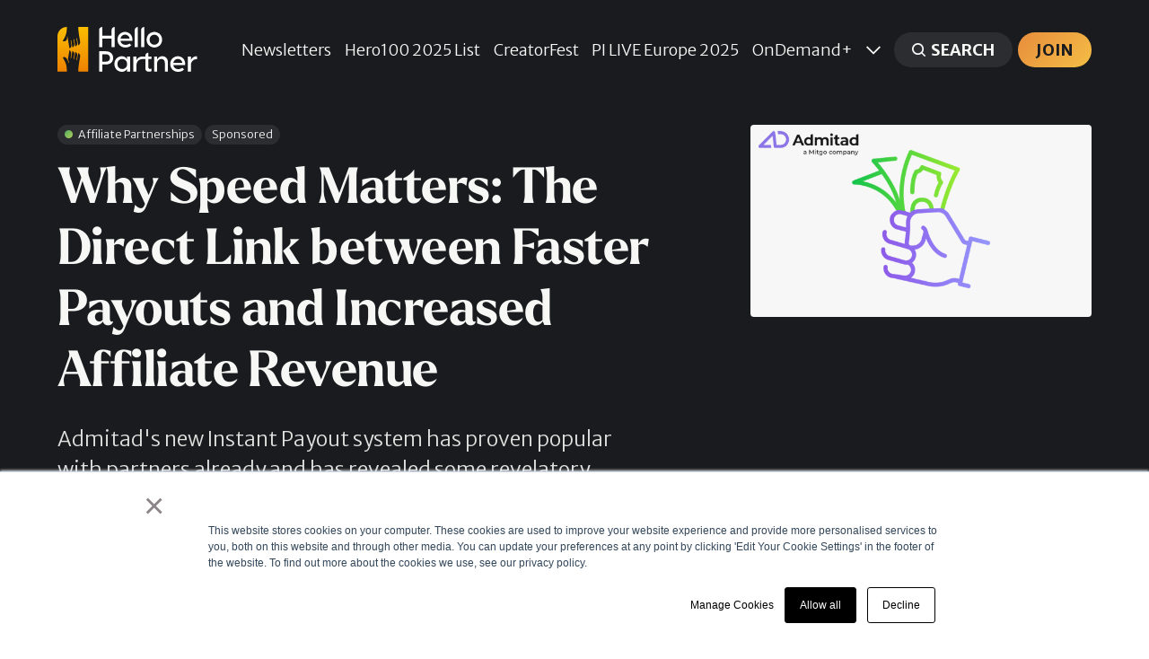

--- FILE ---
content_type: text/html; charset=utf-8
request_url: https://hellopartner.com/2023/08/14/why-speed-matters-the-direct-link-between-faster-payouts-and-increased-affiliate-revenue/
body_size: 15495
content:
<!DOCTYPE html>
<html lang="en" class="partial-dark-mode">
	<head>
		<meta charset="utf-8">
		<meta http-equiv="X-UA-Compatible" content="IE=edge">
		<title>The Direct Link between Faster Payouts and Affiliate Revenue</title>
		<meta name="HandheldFriendly" content="True">
		<meta name="viewport" content="width=device-width, initial-scale=1">
		














		<link rel="stylesheet" type="text/css" href="https://hellopartner.com/assets/css/screen.css?v=4922770ad2">
		
		<meta name="description" content="Admitad&#x27;s new Instant Payout system has proven popular with partners already and has revealed some revelatory insights into the potential of affiliate payment.">
    <link rel="icon" href="https://hellopartner.com/content/images/size/w256h256/format/png/2022/09/hp-icon.svg" type="image/png">
    <link rel="canonical" href="https://hellopartner.com/2023/08/14/why-speed-matters-the-direct-link-between-faster-payouts-and-increased-affiliate-revenue/">
    <meta name="referrer" content="no-referrer-when-downgrade">
    
    <meta property="og:site_name" content="Hello Partner">
    <meta property="og:type" content="article">
    <meta property="og:title" content="The Direct Link between Faster Payouts and Affiliate Revenue">
    <meta property="og:description" content="Admitad&#x27;s new Instant Payout system has proven popular with partners already and has revealed some revelatory insights into the potential of affiliate payment.">
    <meta property="og:url" content="https://hellopartner.com/2023/08/14/why-speed-matters-the-direct-link-between-faster-payouts-and-increased-affiliate-revenue/">
    <meta property="og:image" content="https://hellopartner.com/content/images/size/w1200/2023/08/Money-1.png">
    <meta property="article:published_time" content="2023-08-14T15:59:54.000Z">
    <meta property="article:modified_time" content="2024-07-17T14:17:28.000Z">
    <meta property="article:tag" content="Affiliate Partnerships">
    <meta property="article:tag" content="Sponsored">
    
    <meta property="article:publisher" content="https://www.facebook.com/hellopartnercom">
    <meta name="twitter:card" content="summary_large_image">
    <meta name="twitter:title" content="The Direct Link between Faster Payouts and Affiliate Revenue">
    <meta name="twitter:description" content="Admitad&#x27;s new Instant Payout system has proven popular with partners already and has revealed some revelatory insights into the potential of affiliate payment.">
    <meta name="twitter:url" content="https://hellopartner.com/2023/08/14/why-speed-matters-the-direct-link-between-faster-payouts-and-increased-affiliate-revenue/">
    <meta name="twitter:image" content="https://hellopartner.com/content/images/size/w1200/2023/08/Money-1.png">
    <meta name="twitter:label1" content="Written by">
    <meta name="twitter:data1" content="Anna Gidirim">
    <meta name="twitter:label2" content="Filed under">
    <meta name="twitter:data2" content="Affiliate Partnerships, Sponsored">
    <meta name="twitter:site" content="@hellopartnercom">
    <meta property="og:image:width" content="1200">
    <meta property="og:image:height" content="675">
    
    <script type="application/ld+json">
{
    "@context": "https://schema.org",
    "@type": "Article",
    "publisher": {
        "@type": "Organization",
        "name": "Hello Partner",
        "url": "https://hellopartner.com/",
        "logo": {
            "@type": "ImageObject",
            "url": "https://hellopartner.com/content/images/2022/09/hello-partner-temp-logo.svg"
        }
    },
    "author": {
        "@type": "Person",
        "name": "Anna Gidirim",
        "image": {
            "@type": "ImageObject",
            "url": "https://hellopartner.com/content/images/size/w1200/2023/07/01_AG--1-.jpg",
            "width": 1200,
            "height": 800
        },
        "url": "https://hellopartner.com/author/anna/",
        "sameAs": [
            "https://www.linkedin.com/in/anna-gidirim/"
        ]
    },
    "headline": "The Direct Link between Faster Payouts and Affiliate Revenue",
    "url": "https://hellopartner.com/2023/08/14/why-speed-matters-the-direct-link-between-faster-payouts-and-increased-affiliate-revenue/",
    "datePublished": "2023-08-14T15:59:54.000Z",
    "dateModified": "2024-07-17T14:17:28.000Z",
    "image": {
        "@type": "ImageObject",
        "url": "https://hellopartner.com/content/images/size/w1200/2023/08/Money-1.png",
        "width": 1200,
        "height": 675
    },
    "keywords": "Affiliate Partnerships, Sponsored",
    "description": "Admitad&#x27;s new Instant Payout system has proven popular with partners already and has revealed some revelatory insights into the potential of affiliate payment.",
    "mainEntityOfPage": "https://hellopartner.com/2023/08/14/why-speed-matters-the-direct-link-between-faster-payouts-and-increased-affiliate-revenue/"
}
    </script>

    <meta name="generator" content="Ghost 6.12">
    <link rel="alternate" type="application/rss+xml" title="Hello Partner" href="https://hellopartner.com/rss/">
    <script defer src="https://cdn.jsdelivr.net/ghost/portal@~2.56/umd/portal.min.js" data-i18n="true" data-ghost="https://hellopartner.com/" data-key="929df6a9c63ce640b506844a9c" data-api="https://hello-partner.ghost.io/ghost/api/content/" data-locale="en" crossorigin="anonymous"></script><style id="gh-members-styles">.gh-post-upgrade-cta-content,
.gh-post-upgrade-cta {
    display: flex;
    flex-direction: column;
    align-items: center;
    font-family: -apple-system, BlinkMacSystemFont, 'Segoe UI', Roboto, Oxygen, Ubuntu, Cantarell, 'Open Sans', 'Helvetica Neue', sans-serif;
    text-align: center;
    width: 100%;
    color: #ffffff;
    font-size: 16px;
}

.gh-post-upgrade-cta-content {
    border-radius: 8px;
    padding: 40px 4vw;
}

.gh-post-upgrade-cta h2 {
    color: #ffffff;
    font-size: 28px;
    letter-spacing: -0.2px;
    margin: 0;
    padding: 0;
}

.gh-post-upgrade-cta p {
    margin: 20px 0 0;
    padding: 0;
}

.gh-post-upgrade-cta small {
    font-size: 16px;
    letter-spacing: -0.2px;
}

.gh-post-upgrade-cta a {
    color: #ffffff;
    cursor: pointer;
    font-weight: 500;
    box-shadow: none;
    text-decoration: underline;
}

.gh-post-upgrade-cta a:hover {
    color: #ffffff;
    opacity: 0.8;
    box-shadow: none;
    text-decoration: underline;
}

.gh-post-upgrade-cta a.gh-btn {
    display: block;
    background: #ffffff;
    text-decoration: none;
    margin: 28px 0 0;
    padding: 8px 18px;
    border-radius: 4px;
    font-size: 16px;
    font-weight: 600;
}

.gh-post-upgrade-cta a.gh-btn:hover {
    opacity: 0.92;
}</style><script async src="https://js.stripe.com/v3/"></script>
    <script defer src="https://cdn.jsdelivr.net/ghost/sodo-search@~1.8/umd/sodo-search.min.js" data-key="929df6a9c63ce640b506844a9c" data-styles="https://cdn.jsdelivr.net/ghost/sodo-search@~1.8/umd/main.css" data-sodo-search="https://hello-partner.ghost.io/" data-locale="en" crossorigin="anonymous"></script>
    
    <link href="https://hellopartner.com/webmentions/receive/" rel="webmention">
    <script defer src="/public/cards.min.js?v=4922770ad2"></script>
    <link rel="stylesheet" type="text/css" href="/public/cards.min.css?v=4922770ad2">
    <script defer src="/public/member-attribution.min.js?v=4922770ad2"></script>
    <script defer src="/public/ghost-stats.min.js?v=4922770ad2" data-stringify-payload="false" data-datasource="analytics_events" data-storage="localStorage" data-host="https://hellopartner.com/.ghost/analytics/api/v1/page_hit"  tb_site_uuid="4ad6e9e4-977c-4bc4-83c4-e845c7411973" tb_post_uuid="fe9b5c73-9923-4be5-b29c-6c1f3b0c592f" tb_post_type="post" tb_member_uuid="undefined" tb_member_status="undefined"></script><style>:root {--ghost-accent-color: #f6b706;}</style>
    <link rel="preconnect" href="https://fonts.googleapis.com">
<link rel="preconnect" href="https://fonts.gstatic.com" crossorigin>
<link rel="stylesheet" href="https://fonts.googleapis.com/css2?family=Merriweather+Sans:wght@300;700&display=swap">
<style>
    @font-face {
      font-family: "LarkenBold";
      font-weight: 700;
      src: url('/assets/fonts/LarkenBold/font.woff2') format('woff2'), url('/assets/fonts/LarkenBold/font.woff') format('woff');
   }
   @font-face {
      font-family: "LarkenMedium";
      font-weight: 500;
      src: url('/assets/fonts/LarkenMedium/font.woff2') format('woff2'), url('/assets/fonts/LarkenMedium/font.woff') format('woff');
   }
   @font-face {
      font-family: "LarkenLight";
      font-weight: 400;
      src: url('/assets/fonts/LarkenLight/font.woff2') format('woff2'), url('/assets/fonts/LarkenLight/font.woff') format('woff');
   }
	:root {
        --height-logo-header: 50px;
        --font-family-one: 'LarkenBold', serif;
        --font-weight-one-bold: 700;

        --font-family-two: 'LarkenLight', serif;
        --font-weight-two-light: 400;

        --font-family-three: 'Merriweather Sans', sans-serif;
        --font-weight-three-light: 400;
        --font-weight-three-bold: 700;

        --letter-spacing: -.01em;

       --yellow-gradient: linear-gradient(135deg, #e88d3d, #f4be45);
       --green-gradient: linear-gradient(135deg, #4fae64, #b2ce54);
       --blue-gradient: linear-gradient(135deg, #3278ba, #61c1ed);
       --pink-gradient: linear-gradient(135deg, #9d3d8c, #e07a84);
       --grey-gradient: linear-gradient(135deg, #788085, #adb5ba);
       --purple-gradient: linear-gradient(135deg, #5e4591, #677cb7);
       --orange-gradient: linear-gradient(135deg, #dd5534, #e88c3c);
       --teal-gradient: linear-gradient(135deg, #419395, #8ec8b9);
       --hp-color-one: #f7f7f7;
        
       --ghost-accent-color: linear-gradient(135deg, #e88d3d, #f4be45) !important;
        
	   	--color-font-four: #201f24;
 		--color-font-six: #201f24;
        --color-three: #201f24;
		--color-six: #201f24;
 		--color-body-partial: #201f24;
        --color-body: #FFFFFF;
        --border-radius: 4px;
		
    }
    h1, h2, h3, h4, h5, h6, li, blockquote { 
        white-space: unset;
        text-wrap: balance; 
    }
    p { text-wrap: pretty; }
    /* Fix for legacy images uploaded at different proportions */
    .global-image-orientation.is-natural {
       aspect-ratio: 16/9;
    }
@media screen and (min-width: 1024px) {
  .header-nav nav li {
      white-space: nowrap;
  }
}
@media screen and (min-width: 1280px) {
    .home-template .global-content::before {
    content: "";
    background-image: url(/assets/img/Hello-Partner-Illustration-1.png);
    background-position: top right;
    background-size: contain;
    background-repeat: no-repeat;
    position: absolute;
    top: 0;
    right: 0;
    height: 380px;
    max-height:65vh;
    min-height: 325px;
    padding: 0 50% 0 0;
    z-index: 0;
	}
}
@media screen and (min-width: 1680px) {
	.home-template .global-content::before {
		height: 470px;
   		max-height: 47vh;
    	min-height: 400px;
	}
}

@media screen and (min-width: 2000px) {
	.home-template .global-content::before {
		height: 500px;
	}
}
.home-template .hero-content {
	position: relative;
    z-index: 0;
}
@media screen and (min-width: 1024px) {
    .home-template .hero-content h1 {
        position: relative;
        z-index: 10;
    }
}
.home-template .hero-title {
    max-width: 1100px;
}
.global-accent-color-buttons .global-button.header-search {
    background: var(--color-one) !important;
    color: var(--color-font-one) !important;
}
    .global-tags a {
    	font-size: 1.25rem;
    }
    .global-tags a.tag-sponsored {
        cursor: default;
    }
    .global-tags a.tag-sponsored:hover {
        background-color: var(--color-one);
    }
    
    .global-tags a.tag-influencer-marketing::before,
    .global-tags a.tag-affiliate-partnerships::before,
    .global-tags a.tag-performance-marketing::before,
    .global-tags a.tag-creator-economy::before,
    .global-tags a.tag-partner::before,
    .hometag-influencer-marketing::before,
    .hometag-affiliate-partnerships::before,
    .hometag-performance-marketing::before,
    .hometag-creator-economy::before,
    .hometag-partner::before {
       content: '';
       width: 0.7em;
       height: 0.7em;
       border-radius: 50%;
       background: rgb(156,60,141);
       background: var(--pink-gradient);
       display: inline-block;
       margin-right: 0.5em;
    }
    .global-tags a.tag-affiliate-partnerships::before,
    .hometag-affiliate-partnerships::before {
       background: rgb(78,173,100);
       background: var(--green-gradient);
    }
    .global-tags a.tag-performance-marketing::before,
    .hometag-performance-marketing::before {
       background: #3278ba;
       background: var(--blue-gradient);
    }
    .global-tags a.tag-creator-economy::before,
    .hometag-creator-economy::before {
       background: #dd5534;
       background: var(--orange-gradient);
    }
    .global-tags a.tag-partner::before,
    .hometag-partner::before {
       background: #e88d3d;
       background: var(--yellow-gradient);
    }
    
    .global-button:hover,
    .global-accent-color-buttons .global-button,
    .global-button.members-cta-button:hover,
    .gh-portal-triggerbtn-container,
    .kg-button-card a.kg-btn-accent,
    .post-content .kg-button-card .kg-btn {
       color: var(--color-body-partial);
       background: var(--ghost-accent-color);
       text-transform: uppercase;
       font-weight: 700;
    }
    .global-tags > svg {
   		background: var(--ghost-accent-color);
   		fill: var(--color-body-partial);
        height: 12px;
	}
    .item-title {
    	font-weight: var(--font-weight-two-light);
    }
    
    .hometag-influencer-marketing,
    .hometag-affiliate-partnerships,
    .hometag-performance-marketing,
    .hometag-creator-economy,
    .hometag-partner {
        border-bottom: var(--border) var(--color-border-one);
        font-size: 1.2em;
    	padding-left: 2vw;
    	position: relative;
    	box-sizing: border-box;
    }
    .hometag-influencer-marketing::before,
    .hometag-affiliate-partnerships::before,
    .hometag-performance-marketing::before,
    .hometag-creator-economy::before,
    .hometag-partner::before  {
        width: 0.6em;
        height: 0.6em;
    	position: absolute;
    	top: 0.5rem;
        left: 0;
    }
    .hometag-more svg {
    	width: 1.8rem;
        vertical-align: text-top;
    }
    @media screen and (max-width: 1024px) {
    	.hometag-influencer-marketing::before,
    	.hometag-affiliate-partnerships::before,
    	.hometag-performance-marketing::before,
    	.hometag-creator-economy::before,
        .hometag-partner::before {
        	left: -1vw;
        }
    }
    @media screen and (max-width: 620px) {
    	.hometag-influencer-marketing::before,
    	.hometag-affiliate-partnerships::before,
    	.hometag-performance-marketing::before,
    	.hometag-creator-economy::before,
        .hometag-partner::before {
        	left: -1.5vw;
        }
    }
    @media screen and (max-width: 480px) {
    	.hometag-influencer-marketing,
    	.hometag-affiliate-partnerships,
    	.hometag-performance-marketing,
    	.hometag-creator-economy,
        .hometag-partner {
        	padding-left: 3vw;
        }
        .hp-tag-text-links li {
    		padding: 10px 0 10px 3vw;
}
    }
    .hp-tag-text-links {
        background: var(--hp-color-one);
        border-radius: var(--border-radius);
        padding: 0 1em;
    }
    .hp-tag-text-links ul {
        list-style: none;
        padding-inline-start: 0px;
    }
   .hp-tag-text-links li {
        padding: 10px 0 10px 2vw;
	    font-size: 1.8rem;	
    }
    @media (max-width: 1024px) {
        .hp-tag-text-links li {
            font-size: 1.4rem;
        }
    }
    @media (max-width: 1480px) {
        .hp-tag-text-links li {
            font-size: 1.6rem;
        }
    }

    .hp-tag-text-links li:not(:last-of-type) {
     	border-bottom: var(--border) var(--color-border-one);  
    }
    .hp-tag-links-wrap {
        display: grid;
        width: 100%;
        gap: var(--grid-gap);
        grid-auto-columns: 1fr;
        grid-gap: var(--grid-gap);
        will-change: transform;
        margin-bottom: var(--grid-gap);
        margin-top: 3vh;
    	animation: slideTop .8s ease;
    	grid-template-columns: repeat(4, 1fr);
        padding-bottom: 3vh;
    }
    @media (max-width: 1024px) {
        .hp-tag-links-wrap {
            grid-template-columns: repeat(2, 1fr);
        }
    }
    @media (max-width: 480px) {
        .hp-tag-links-wrap {
            grid-template-columns: repeat(1, 1fr);
        }
    }
.archive-social .author-linkedin-icon {
       display: none;
}
.archive-social a[href^="https://www.linkedin.com/"] {
    font-size: 0;
}
.archive-social a[href^="https://www.linkedin.com/"] > svg {
    display: none;
}
.archive-social a[href^="https://www.linkedin.com/"] .author-linkedin-icon {
    display: flex;
    margin: 0;
}
.archive-social a[href^="https://www.linkedin.com/"]::after {
    content: "LinkedIn";
    font-size: 1.8rem;
}
@media (max-width: 1024px) {
    .archive-social a[href^="https://www.linkedin.com/"]::after {
        font-size: 1.6rem;
    }
}
@media (max-width: 480px) {
    .archive-social a[href^="https://www.linkedin.com/"]::after {
        font-size: 1.4rem;
    }
}
.centered-content {
    text-align: center;
}
.centered-content .post-share-wrap {
    justify-content: center;
}
body.tag-hash-right .post-header-image img,
.align-image-right .item-image img { object-position: 92%; }
body.tag-hash-left .post-header-image img,
.align-image-left .item-image img { object-position: 5%; }
.centered-content {
    text-align: center;
}
img[src*="top30headshot"] {
    border-radius: 50%;
}
.kg-cta-card .kg-cta-text p:first-child {
  font-size: 1.55em;
}
  .kg-cta-card .kg-cta-text p:nth-child(2) {
  line-height: 2em;
}
</style>
<!-- Google Tag Manager -->
<script>(function(w,d,s,l,i){w[l]=w[l]||[];w[l].push({'gtm.start':
new Date().getTime(),event:'gtm.js'});var f=d.getElementsByTagName(s)[0],
j=d.createElement(s),dl=l!='dataLayer'?'&l='+l:'';j.async=true;j.src=
'https://www.googletagmanager.com/gtm.js?id='+i+dl;f.parentNode.insertBefore(j,f);
})(window,document,'script','dataLayer','GTM-N42TFVJ');</script>
<!-- End Google Tag Manager -->

<!-- Google Admanager -->
<script async src="https://securepubads.g.doubleclick.net/tag/js/gpt.js"></script>
<script>
  window.googletag = window.googletag || {cmd: []};

  var responsiveBanner;

  googletag.cmd.push(function() {

      // Define a size mapping object. The first parameter to addSize is
      // a viewport size, while the second is a list of allowed ad sizes.
      var mapping = googletag.sizeMapping().
        addSize([0, 0], []).
        addSize([300, 200], [300, 250]).
        addSize([468, 200], [468, 60]).
        addSize([728, 200], [728, 90]).
        addSize([970, 200], [[970, 250],[970, 90]]).build();

      // Expanded by default, collapsed if empty
      responsiveBanner = googletag.defineSlot('/3948140/hp-responsive', [468, 60], 'div-gpt-ad-1676288055506-0').
        defineSizeMapping(mapping).
        setCollapseEmptyDiv(true). 
        addService(googletag.pubads());

    googletag.enableServices();
  });
</script>
<script>
		if (window.addEventListener) {              
		    window.addEventListener("resize", browserResize);
		} else if (window.attachEvent) {                 
		    window.attachEvent("onresize", browserResize);
		}
		var InitialResize = window.innerWidth;

		function browserResize() {
		    var afterResize = window.innerWidth;
		    if ((InitialResize < (970) && afterResize >= (970)) || (InitialResize >= (970) && afterResize < (970)) ||
		        (InitialResize < (728) && afterResize >= (728)) || (InitialResize >= (728) && afterResize < (728)) ||
		        (InitialResize < (468) && afterResize >= (468)) ||(InitialResize >= (468) && afterResize < (468))) 
		        
		        {
		        InitialResize = afterResize;
		              
		        googletag.cmd.push(function() {
		            googletag.pubads().refresh([responsiveBanner]);
		        });

		        }
		    }
		</script>
	</head>
	<body class="post-template tag-affiliate-partnerships tag-sponsored global-accent-color-buttons">
		<div class="global-wrap">
			<div class="global-content">
				<header class="header-section is-partial-dark">
	<div class="header-wrap global-padding">
		<div class="header-logo"><a href="https://hellopartner.com" class="is-logo"><img src="https://hellopartner.com/content/images/2022/09/hello-partner-temp-logo.svg" alt="Hello Partner home"></a>
</div>
		<div class="header-nav is-button-accent-color">
			<span class="header-search search-open is-mobile"><svg role="img" viewBox="0 0 24 24" xmlns="http://www.w3.org/2000/svg"><path d="m16.822 18.813 4.798 4.799c.262.248.61.388.972.388.772-.001 1.407-.637 1.407-1.409 0-.361-.139-.709-.387-.971l-4.799-4.797c3.132-4.108 2.822-10.005-.928-13.756l-.007-.007-.278-.278a.6985.6985 0 0 0-.13-.107C13.36-1.017 7.021-.888 3.066 3.067c-4.088 4.089-4.088 10.729 0 14.816 3.752 3.752 9.65 4.063 13.756.93Zm-.965-13.719c2.95 2.953 2.95 7.81 0 10.763-2.953 2.949-7.809 2.949-10.762 0-2.951-2.953-2.951-7.81 0-10.763 2.953-2.95 7.809-2.95 10.762 0Z"/></svg></span>
			<input id="toggle" class="header-checkbox" type="checkbox">
			<label class="header-toggle" for="toggle">
				<span>
					<span class="bar"></span>
					<span class="bar"></span>
					<span class="bar"></span>
				</span>
			</label>
		<nav>
<ul>
	<li><a href="https://hellopartner.com/newsletters/">Newsletters</a></li>
	<li><a href="https://hellopartner.com/hero100-2025/">Hero100 2025 List</a></li>
	<li><a href="https://creatorfest.com">CreatorFest </a></li>
	<li><a href="https://performancein.live/europe">PI LIVE Europe 2025</a></li>
	<li><a href="https://hellopartner.com/tag/ondemand/">OnDemand+</a></li>
	<li class="is-dropdown">
		<span><svg role="img" viewBox="0 0 24 24" xmlns="http://www.w3.org/2000/svg"><path d="m11.974 18.908.019.002.025.001c.085 0 .166-.034.226-.094L23.906 7.155A.32.32 0 0 0 24 6.928c0-.085-.034-.166-.094-.227l-1.519-1.518a.3217.3217 0 0 0-.454 0l-9.94 9.94-9.927-9.926a.3218.3218 0 0 0-.227-.094c-.085 0-.167.034-.227.094L.094 6.716a.3217.3217 0 0 0 0 .454l11.647 11.647c.06.06.142.094.227.094l.006-.003Z"/></svg></span>
		<ul>
			<li><a href="https://hellopartner.com/tag/guides/">How-To Guides</a></li>
			<li><a href="https://hellopartner.com/events/">Industry Events</a></li>
			<li><a href="https://photos.hellopartner.com/">Event Photos</a></li>
			<li><a href="https://hellopartner.com/brand-council/">Brand Council</a></li>
			<li><a href="https://join.slack.com/t/partnershipslounge/shared_invite/zt-2c2eyry8h-c_a0P3VBpKTdVBmpTjhGGQ">Partnership Lounge</a></li>
			<li><a href="https://hellopartner.com/hero100/">Hero 100 | Class of 2024</a></li>
			<li><a href="https://hellopartner.com/top-lists/">Top 30 Lists</a></li>
			<li><a href="https://hellopartner.com/tag/newsdesk/">Latest News</a></li>
		</ul>
	</li>
	<li class="header-search search-open is-desktop global-button"><span><svg role="img" viewBox="0 0 24 24" xmlns="http://www.w3.org/2000/svg"><path d="m16.822 18.813 4.798 4.799c.262.248.61.388.972.388.772-.001 1.407-.637 1.407-1.409 0-.361-.139-.709-.387-.971l-4.799-4.797c3.132-4.108 2.822-10.005-.928-13.756l-.007-.007-.278-.278a.6985.6985 0 0 0-.13-.107C13.36-1.017 7.021-.888 3.066 3.067c-4.088 4.089-4.088 10.729 0 14.816 3.752 3.752 9.65 4.063 13.756.93Zm-.965-13.719c2.95 2.953 2.95 7.81 0 10.763-2.953 2.949-7.809 2.949-10.762 0-2.951-2.953-2.951-7.81 0-10.763 2.953-2.95 7.809-2.95 10.762 0Z"/></svg>Search</span></li>
	<li class="signup"><a href="https://hellopartner.com/membership/" class="global-button">Join</a></li>
</ul>
</nav>
	</div>
</div>
</header>				<main class="global-main">
					<progress class="post-progress"></progress>
<article class="post-section">
	<div class="post-header is-partial-dark">
	<div class="post-header-wrap global-padding">
		<div class="post-header-container">
			<div class="post-header-content">
				<div>
					<div class="post-tags global-tags">
										<a href="/tag/affiliate-partnerships/" title="Affiliate Partnerships" class="tag-affiliate-partnerships">Affiliate Partnerships</a>
					
					<a title="Sponsored" class="tag-sponsored">Sponsored</a>
</div>
					<h1 class="post-title global-title">Why Speed Matters: The Direct Link between Faster Payouts and Increased Affiliate Revenue</h1>
					<p class="post-excerpt global-excerpt">Admitad&#x27;s new Instant Payout system has proven popular with partners already and has revealed some revelatory insights into the potential of affiliate payment.</p>
				</div>
				<div class="post-meta">
					<div class="post-authors global-authors">
						<div>
							<div class="post-item-author global-item-author is-image global-image">
								<a href="/author/anna/" class="global-link" title="Anna Gidirim"></a>
								<img src="/content/images/size/w300/2023/07/01_AG--1-.jpg" loading="lazy" alt="Anna Gidirim">							</div>
						</div>
					</div>
					<div class="post-meta-content">
						<a href="/author/anna/">Anna Gidirim</a>
						<time datetime="2023-08-14">August 14, 2023 — 3 minutes read</time>
					</div>
				</div>
			</div>
			<div class="post-header-image">
				<figure>
					<div class="global-image global-image-orientation global-radius  is-natural">
						<img srcset="/content/images/size/w300/2023/08/Money-1.png 300w, 
			 /content/images/size/w600/2023/08/Money-1.png 600w,
			 /content/images/size/w1200/2023/08/Money-1.png 1200w"
	 sizes="(max-width:480px) 300px, (max-width:768px) 600px, 1200px"
	 src="/content/images/size/w1200/2023/08/Money-1.png"
	 alt="Why Speed Matters: The Direct Link between Faster Payouts and Increased Affiliate Revenue">
					</div>
				</figure>
			</div>
		</div>
	</div>
</div>		<div class="post-content global-padding">
		<p>In the rapid world of affiliate marketing, maximising revenue is key to maintaining a competitive edge. A few weeks ago, <a href="https://hellopartner.com/2023/07/03/instant-payments-for-affiliate-partners-to-dominate-martech-by-2027/">we discussed new instant payout systems</a> as a means of increasing affiliate marketing revenue and posed the question of whether such systems will become the new norm for the affiliate and partner marketing industry. </p><p>After conducting months of research, the Admitad partner network team has found a direct link between faster affiliate payments and increased revenues. Here are a few key findings.</p><h3 id="fast-payment-systems-are-like-launching-your-own-in-house-banking-service">Fast payment systems are like launching your own in-house banking service </h3><p>In introducing <a href="https://www.admitad.com/instantpayout/?ref=hellopartner.com">Instant Payout</a>, an advanced payment system, a few months ago, <a href="https://www.admitad.com/?ref=hellopartner.com">Admitad</a> wanted to help affiliates receive their earnings from affiliate campaigns even quicker. </p><p>Affiliates who met the eligibility criteria were granted access to the tool, which enabled them to request instant commission payouts right after the registration of actions. Funds would then be instantly deposited into their chosen payment account, eliminating the standard waiting period before funds were made available, and offering immediate access to hard-earned rewards.  Using trained AI algorithms, Admitad Instant Payout Pro predicts if an action will be approved by an advertiser, disbursing rewards to publishers ahead of time. In effect, the network serves as an in-house bank for partners by securing any eligible fast transaction.</p><h3 id="feedback-shows-partners-couldn%E2%80%99t-start-using-instant-payout-fast-enough">Feedback shows partners couldn’t start using Instant Payout fast enough </h3><p>After its release, an immediate high demand for the service has been noticed. <strong>25%</strong> of partners eligible to use the tool began testing it, and <strong>half of them</strong> made at least one <strong>repeat order</strong>.</p><p>Asking 100 Instant Payout users how the feature had influenced their financial situations, here are the numbers:</p><figure class="kg-card kg-image-card"><img src="https://hellopartner.com/content/images/2023/08/Admitad-IPP-Impact.jpg" class="kg-image" alt loading="lazy" width="1920" height="1080" srcset="https://hellopartner.com/content/images/size/w600/2023/08/Admitad-IPP-Impact.jpg 600w, https://hellopartner.com/content/images/size/w1000/2023/08/Admitad-IPP-Impact.jpg 1000w, https://hellopartner.com/content/images/size/w1600/2023/08/Admitad-IPP-Impact.jpg 1600w, https://hellopartner.com/content/images/2023/08/Admitad-IPP-Impact.jpg 1920w" sizes="(min-width: 720px) 720px"></figure><ul><li><strong>36%</strong> answered that <strong>their turnover of funds had increased</strong>. Faster access to funds allowed affiliates to quickly reinvest them, launching new campaigns and seizing new opportunities, ultimately boosting revenue.</li><li><strong>27%</strong> noticed that <strong>their cash gap had decreased</strong>. With Instant Payout, the time between expenses and revenue is minimised, ensuring a smoother cash flow for affiliates.</li><li>For <strong>20%, financial stability had increased</strong>. Immediate access to earnings fostered stability, as affiliates could manage cash flow and meet financial obligations without delay.</li><li>Also, <strong>17%</strong> saw that their <strong>business income had grown</strong>. Accelerated cash flow led to improved campaign performance and increased business income.</li><li><strong>Financial risk had reduced</strong> for <strong>16%</strong> of respondents. Eliminating payment delays lowered financial risks for affiliates, providing more confidence in their operations.</li><li>For <strong>12%, business investment had increased</strong>. Ready cash flow enabled affiliates to invest more in their businesses, allowing them to scale operations and explore new markets.</li><li>Only <strong>6%</strong> responded that <strong>internal business processes had changed</strong>.</li></ul><p>In feedback about the service, one user said: “I used Instant Payout to receive my earnings from a freelance project faster than usual. This feature helped because I needed the money urgently to pay some bills and expenses. With Instant Payout, I didn't have to wait for the regular payment cycle and could access my funds immediately.”</p><h3 id="the-rise-of-the-paytechs-disrupting-traditional-payment-systems">The rise of the PayTechs disrupting traditional payment systems </h3><p>As the digital economy grows and advertisers’ appetite for fast payments increases, the market is likely to see many more integrated solutions for both advertisers and publishers emerge to meet this new demand.</p><p>According to Ernst &amp; Young, a new league of players exists: the PayTechs. These now make up 25% of the tech market worldwide and are focused on the payments value chain, payments facilitators (PayFacs), PSPs, networks creating new payment propositions, and payments technology suppliers. </p><p>This rapid disruption of traditional payment systems promises to be impactful. As customer-centric technology expands into payments, here are some notable shifts:</p><ul><li>The digital economy is being driven by connected commerce. Faster, cheaper and safer payments are possible thanks to new payment methods which connect merchants, advertisers and publishers directly</li><li>The concept of value beyond payment means platforms are evolving into "one-stop shops" by providing relevant services before and after payments</li><li>Embedded payments are expected to scale and become more visible as non-financial service providers integrate payments into their customer journeys</li><li>New ecosystems are developing that can securely store, manage and leverage data generated through payment transactions, representing new monetisation opportunities and unique customer offerings</li></ul><p>Dedicated to facilitating revenue growth for all of our partners - advertisers and publishers alike – faster payment systems like Instant Payout represent a game-changer. By securing cash flow and encouraging re-investment, they boost sales and conversions for both parties – an essential tool for anyone willing to go that extra mile to stay ahead of their competitors.</p>
		<div class="post-share-section">
	<small>Share this post</small>
	<div class="post-share-wrap">
		<a href="https://twitter.com/intent/tweet?text=Why%20Speed%20Matters%3A%20The%20Direct%20Link%20between%20Faster%20Payouts%20and%20Increased%20Affiliate%20Revenue&amp;url=https://hellopartner.com/2023/08/14/why-speed-matters-the-direct-link-between-faster-payouts-and-increased-affiliate-revenue/" target="_blank" rel="noopener" aria-label="Share on Twitter"><svg role="img" viewBox="0 0 24 24" xmlns="http://www.w3.org/2000/svg"><path d="M23.954 4.569c-.885.389-1.83.654-2.825.775 1.014-.611 1.794-1.574 2.163-2.723-.951.555-2.005.959-3.127 1.184-.896-.959-2.173-1.559-3.591-1.559-2.717 0-4.92 2.203-4.92 4.917 0 .39.045.765.127 1.124C7.691 8.094 4.066 6.13 1.64 3.161c-.427.722-.666 1.561-.666 2.475 0 1.71.87 3.213 2.188 4.096-.807-.026-1.566-.248-2.228-.616v.061c0 2.385 1.693 4.374 3.946 4.827-.413.111-.849.171-1.296.171-.314 0-.615-.03-.916-.086.631 1.953 2.445 3.377 4.604 3.417-1.68 1.319-3.809 2.105-6.102 2.105-.39 0-.779-.023-1.17-.067 2.189 1.394 4.768 2.209 7.557 2.209 9.054 0 13.999-7.496 13.999-13.986 0-.209 0-.42-.015-.63.961-.689 1.8-1.56 2.46-2.548l-.047-.02z"/></svg></a>
		<a href="https://www.facebook.com/sharer/sharer.php?u=https://hellopartner.com/2023/08/14/why-speed-matters-the-direct-link-between-faster-payouts-and-increased-affiliate-revenue/" target="_blank" rel="noopener" aria-label="Share on Facebook"><svg role="img" viewBox="0 0 24 24" xmlns="http://www.w3.org/2000/svg"><path d="M23.9981 11.9991C23.9981 5.37216 18.626 0 11.9991 0C5.37216 0 0 5.37216 0 11.9991C0 17.9882 4.38789 22.9522 10.1242 23.8524V15.4676H7.07758V11.9991H10.1242V9.35553C10.1242 6.34826 11.9156 4.68714 14.6564 4.68714C15.9692 4.68714 17.3424 4.92149 17.3424 4.92149V7.87439H15.8294C14.3388 7.87439 13.8739 8.79933 13.8739 9.74824V11.9991H17.2018L16.6698 15.4676H13.8739V23.8524C19.6103 22.9522 23.9981 17.9882 23.9981 11.9991Z"/></svg></a>
		<a href="https://www.linkedin.com/shareArticle?mini=true&amp;title=Why%20Speed%20Matters%3A%20The%20Direct%20Link%20between%20Faster%20Payouts%20and%20Increased%20Affiliate%20Revenue&amp;url=https://hellopartner.com/2023/08/14/why-speed-matters-the-direct-link-between-faster-payouts-and-increased-affiliate-revenue/" target="_blank" rel="noopener" aria-label="Share on Linkedin"><svg role="img" viewBox="0 0 24 24" xmlns="http://www.w3.org/2000/svg"><path d="M20.447 20.452h-3.554v-5.569c0-1.328-.027-3.037-1.852-3.037-1.853 0-2.136 1.445-2.136 2.939v5.667H9.351V9h3.414v1.561h.046c.477-.9 1.637-1.85 3.37-1.85 3.601 0 4.267 2.37 4.267 5.455v6.286zM5.337 7.433c-1.144 0-2.063-.926-2.063-2.065 0-1.138.92-2.063 2.063-2.063 1.14 0 2.064.925 2.064 2.063 0 1.139-.925 2.065-2.064 2.065zm1.782 13.019H3.555V9h3.564v11.452zM22.225 0H1.771C.792 0 0 .774 0 1.729v20.542C0 23.227.792 24 1.771 24h20.451C23.2 24 24 23.227 24 22.271V1.729C24 .774 23.2 0 22.222 0h.003z"/></svg></a>
		<a href="javascript:" class="post-share-link" id="copy" data-clipboard-target="#copy-link" aria-label="Copy link"><svg role="img" viewBox="0 0 33 24" xmlns="http://www.w3.org/2000/svg"><path d="M27.3999996,13.4004128 L21.7999996,13.4004128 L21.7999996,19 L18.9999996,19 L18.9999996,13.4004128 L13.3999996,13.4004128 L13.3999996,10.6006192 L18.9999996,10.6006192 L18.9999996,5 L21.7999996,5 L21.7999996,10.6006192 L27.3999996,10.6006192 L27.3999996,13.4004128 Z M12,20.87 C7.101,20.87 3.13,16.898 3.13,12 C3.13,7.102 7.101,3.13 12,3.13 C12.091,3.13 12.181,3.139 12.272,3.142 C9.866,5.336 8.347,8.487 8.347,12 C8.347,15.512 9.866,18.662 12.271,20.857 C12.18,20.859 12.091,20.87 12,20.87 Z M20.347,0 C18.882,0 17.484,0.276 16.186,0.756 C14.882,0.271 13.473,0 12,0 C5.372,0 0,5.373 0,12 C0,18.628 5.372,24 12,24 C13.471,24 14.878,23.726 16.181,23.242 C17.481,23.724 18.88,24 20.347,24 C26.975,24 32.347,18.628 32.347,12 C32.347,5.373 26.975,0 20.347,0 Z"/></svg></a>
		<small class="share-link-info global-alert">The link has been copied!</small>
	</div>
	<input type="text" value="https://hellopartner.com/2023/08/14/why-speed-matters-the-direct-link-between-faster-payouts-and-increased-affiliate-revenue/" id="copy-link" aria-label="Copy link input">
</div>	</div>
</article>
<aside class="navigation-section global-padding">
	<div class="navigation-wrap">
		<a href="/2023/08/16/shaping-leaders-sparking-success-amleaders-expert-led-training-for-affiliate-marketing-excellence/" class="navigation-next">
			<div class="navigation-image global-image global-radius">
				<img src="/content/images/size/w300/2023/08/AMleaders-article-header.png" loading="lazy" alt="">			</div>
			<div class="navigation-content">
				<small>Newer post</small>
				<br>
				<h3>Shaping Leaders, Sparking Success: AMLeaders, Expert-Led Training for Affiliate Marketing Excellence</h3>
			</div>
		</a>
		<a href="/2023/08/11/week-in-review-affiliates-get-the-short-end-of-the-stick-on-youtube/" class="navigation-prev">
			<div class="navigation-content ">
				<small>Older post</small>
				<br>
				<h3>Week in Review: Affiliates Get the ‘Short’ End of the Stick on YouTube</h3>
			</div>
			<div class="navigation-image global-image global-radius">
				<img src="/content/images/size/w300/2023/08/Week-in-Review-5-1.png" loading="lazy" alt="">			</div>
		</a>
	</div>
</aside><div class="comments-section global-padding">
</div>
		<div class="special-section global-padding">
	<div class="special-subtitle global-subtitle">
		<small class="global-subtitle-title">You might <span>also like</span></small>
	</div>
	<div class="special-wrap">
		<article class="
 item is-special is-image">
	<div class="item-image global-image global-image-orientation global-radius
">
		
		<a href="/2026/01/15/pi-live-level-up-tickets-now-available-brands-and-publishers-go-free/" class="global-link" aria-label="PI LIVE Level Up Tickets Now Available, Brands and Publishers Go Free"></a>
		<img srcset="/content/images/size/w300/2026/01/level-up.png 300w, 
			 /content/images/size/w600/2026/01/level-up.png 600w"
	 sizes="(max-width:480px) 300px, 600px"
	 src="/content/images/size/w600/2026/01/level-up.png"
	 loading="lazy"
	 alt="">
		<div class="item-authors global-authors">
			<div>
				<div class="item-author global-item-author is-image global-image">
					<a href="/author/hellopartner/" class="global-link" title="Hello Partner"></a>
					<img src="/content/images/size/w300/2023/02/Hello-Partner-Social-Icon-RGB-3.jpg" loading="lazy" alt="Hello Partner">				</div>
			</div>
		</div>
	</div>
	<div class="item-content">
		

		<h2 class="item-title"><a href="/2026/01/15/pi-live-level-up-tickets-now-available-brands-and-publishers-go-free/">PI LIVE Level Up Tickets Now Available, Brands and Publishers Go Free</a></h2>
	</div>
</article>
		<article class="
 item is-special is-image">
	<div class="item-image global-image global-image-orientation global-radius
">
		
		<a href="/2026/01/15/paypal-responds-to-honey-stand-down-allegations-and-rakuten-removal/" class="global-link" aria-label="PayPal Responds to Honey Stand-Down Allegations and Rakuten Removal"></a>
		<img srcset="/content/images/size/w300/2026/01/paypal.png 300w, 
			 /content/images/size/w600/2026/01/paypal.png 600w"
	 sizes="(max-width:480px) 300px, 600px"
	 src="/content/images/size/w600/2026/01/paypal.png"
	 loading="lazy"
	 alt="">
		<div class="item-authors global-authors">
			<div>
				<div class="item-author global-item-author is-image global-image">
					<a href="/author/sol/" class="global-link" title="Sol Wilkinson"></a>
					<img src="/content/images/size/w300/2022/11/hp-sol.jpg" loading="lazy" alt="Sol Wilkinson">				</div>
			</div>
		</div>
	</div>
	<div class="item-content">
		

		<h2 class="item-title"><a href="/2026/01/15/paypal-responds-to-honey-stand-down-allegations-and-rakuten-removal/">PayPal Responds to Honey Stand-Down Allegations and Rakuten Removal</a></h2>
	</div>
</article>
		<article class="
 item is-special is-image">
	<div class="item-image global-image global-image-orientation global-radius
">
		
		<a href="/2026/01/12/rakuten-advertising-removes-paypal-honey-browser-extension-from-its-network/" class="global-link" aria-label="Rakuten Advertising Removes PayPal Honey Browser Extension From Its Network"></a>
		<img srcset="/content/images/size/w300/2026/01/rakuten-advertising.png 300w, 
			 /content/images/size/w600/2026/01/rakuten-advertising.png 600w"
	 sizes="(max-width:480px) 300px, 600px"
	 src="/content/images/size/w600/2026/01/rakuten-advertising.png"
	 loading="lazy"
	 alt="">
		<div class="item-authors global-authors">
			<div>
				<div class="item-author global-item-author is-image global-image">
					<a href="/author/sol/" class="global-link" title="Sol Wilkinson"></a>
					<img src="/content/images/size/w300/2022/11/hp-sol.jpg" loading="lazy" alt="Sol Wilkinson">				</div>
			</div>
		</div>
	</div>
	<div class="item-content">
		

		<h2 class="item-title"><a href="/2026/01/12/rakuten-advertising-removes-paypal-honey-browser-extension-from-its-network/">Rakuten Advertising Removes PayPal Honey Browser Extension From Its Network</a></h2>
	</div>
</article>
		<article class="
 item is-special is-image">
	<div class="item-image global-image global-image-orientation global-radius
">
		
		<a href="/2026/01/08/zilch-secures-european-banking-licence-through-38m-fjord-bank-acquisition/" class="global-link" aria-label="Zilch Secures European Banking Licence Through $38m Fjord Bank Acquisition"></a>
		<img srcset="/content/images/size/w300/2026/01/zilch--1-.png 300w, 
			 /content/images/size/w600/2026/01/zilch--1-.png 600w"
	 sizes="(max-width:480px) 300px, 600px"
	 src="/content/images/size/w600/2026/01/zilch--1-.png"
	 loading="lazy"
	 alt="">
		<div class="item-authors global-authors">
			<div>
				<div class="item-author global-item-author is-image global-image">
					<a href="/author/sol/" class="global-link" title="Sol Wilkinson"></a>
					<img src="/content/images/size/w300/2022/11/hp-sol.jpg" loading="lazy" alt="Sol Wilkinson">				</div>
			</div>
		</div>
	</div>
	<div class="item-content">
		

		<h2 class="item-title"><a href="/2026/01/08/zilch-secures-european-banking-licence-through-38m-fjord-bank-acquisition/">Zilch Secures European Banking Licence Through $38m Fjord Bank Acquisition</a></h2>
	</div>
</article>
		<article class="
 item is-special is-image">
	<div class="item-image global-image global-image-orientation global-radius
">
		
		<a href="/2026/01/06/how-to-test-coupon-extensions-without-getting-played/" class="global-link" aria-label="How to Test Coupon Extensions Without Getting Played"></a>
		<img srcset="/content/images/size/w300/2026/01/ishtvan-off-the-beat.jpg 300w, 
			 /content/images/size/w600/2026/01/ishtvan-off-the-beat.jpg 600w"
	 sizes="(max-width:480px) 300px, 600px"
	 src="/content/images/size/w600/2026/01/ishtvan-off-the-beat.jpg"
	 loading="lazy"
	 alt="">
		<div class="item-authors global-authors">
			<div>
				<div class="item-author global-item-author is-image global-image">
					<a href="/author/ishtvan/" class="global-link" title="Ishtvan Torpoi"></a>
					<img src="/content/images/size/w300/2025/11/1756737854905.png" loading="lazy" alt="Ishtvan Torpoi">				</div>
			</div>
		</div>
	</div>
	<div class="item-content">
		

		<h2 class="item-title"><a href="/2026/01/06/how-to-test-coupon-extensions-without-getting-played/">How to Test Coupon Extensions Without Getting Played</a></h2>
	</div>
</article>
		<article class="
 item is-special is-image">
	<div class="item-image global-image global-image-orientation global-radius
">
		
		<a href="/2025/12/23/affiliate-marketing-delivers-19bn-but-still-struggles-for-cmo-recognition/" class="global-link" aria-label="Affiliate Marketing Delivers £19bn, But Still Struggles for CMO Recognition"></a>
		<img srcset="/content/images/size/w300/2025/12/APMA--1-.png 300w, 
			 /content/images/size/w600/2025/12/APMA--1-.png 600w"
	 sizes="(max-width:480px) 300px, 600px"
	 src="/content/images/size/w600/2025/12/APMA--1-.png"
	 loading="lazy"
	 alt="">
		<div class="item-authors global-authors">
			<div>
				<div class="item-author global-item-author is-image global-image">
					<a href="/author/sol/" class="global-link" title="Sol Wilkinson"></a>
					<img src="/content/images/size/w300/2022/11/hp-sol.jpg" loading="lazy" alt="Sol Wilkinson">				</div>
			</div>
		</div>
	</div>
	<div class="item-content">
		

		<h2 class="item-title"><a href="/2025/12/23/affiliate-marketing-delivers-19bn-but-still-struggles-for-cmo-recognition/">Affiliate Marketing Delivers £19bn, But Still Struggles for CMO Recognition</a></h2>
	</div>
</article>
	</div>
</div>
				</main>
				<footer class="footer-section global-footer is-partial-dark">
	<div class="footer-wrap global-padding">
		<div class="footer-container">
			<div class="footer-content">
				<div class="footer-logo">
					<a href="https://hellopartner.com" class="is-logo"><img src="https://hellopartner.com/content/images/2022/09/hello-partner-temp-logo.svg" alt="Hello Partner home"></a>
				</div>
				<p class="footer-description">With our news, insights and events - Hello Partner helps brands, creators, publishers and tech drive growth together through successful partnerships.</p>

				<!-- Start of HubSpot code snippet -->
				<button type="button" id="hs_show_banner_button"
				  style="background-color: #FFF; border: 1px solid #FFF;
				         border-radius: 3px; padding: 10px 16px; text-decoration: none; color: #000;
				         font-family: inherit; font-size: 1.3rem; font-weight: normal; line-height: inherit;
				         text-align: left; text-shadow: none;"
				  onClick="(function(){
				    var _hsp = window._hsp = window._hsp || [];
				    _hsp.push(['showBanner']);
				  })()"
				>
				  Cookie Settings
				</button>

				<!-- End of HubSpot code snippet -->
			</div>
			<div class="footer-nav">
				<div class="footer-nav-column is-social">
					<small>Social</small>
					<ul>
						<li><a href="https://www.linkedin.com/company/hello-partner-com/"><svg role="img" viewBox="0 0 24 24" xmlns="http://www.w3.org/2000/svg"><path d="M20.447 20.452h-3.554v-5.569c0-1.328-.027-3.037-1.852-3.037-1.853 0-2.136 1.445-2.136 2.939v5.667H9.351V9h3.414v1.561h.046c.477-.9 1.637-1.85 3.37-1.85 3.601 0 4.267 2.37 4.267 5.455v6.286zM5.337 7.433c-1.144 0-2.063-.926-2.063-2.065 0-1.138.92-2.063 2.063-2.063 1.14 0 2.064.925 2.064 2.063 0 1.139-.925 2.065-2.064 2.065zm1.782 13.019H3.555V9h3.564v11.452zM22.225 0H1.771C.792 0 0 .774 0 1.729v20.542C0 23.227.792 24 1.771 24h20.451C23.2 24 24 23.227 24 22.271V1.729C24 .774 23.2 0 22.222 0h.003z"/></svg>LinkedIn</a></li>
						<li><a href="https://x.com/hellopartnercom"><svg role="img" viewBox="0 0 24 24" xmlns="http://www.w3.org/2000/svg"><path d="M23.954 4.569c-.885.389-1.83.654-2.825.775 1.014-.611 1.794-1.574 2.163-2.723-.951.555-2.005.959-3.127 1.184-.896-.959-2.173-1.559-3.591-1.559-2.717 0-4.92 2.203-4.92 4.917 0 .39.045.765.127 1.124C7.691 8.094 4.066 6.13 1.64 3.161c-.427.722-.666 1.561-.666 2.475 0 1.71.87 3.213 2.188 4.096-.807-.026-1.566-.248-2.228-.616v.061c0 2.385 1.693 4.374 3.946 4.827-.413.111-.849.171-1.296.171-.314 0-.615-.03-.916-.086.631 1.953 2.445 3.377 4.604 3.417-1.68 1.319-3.809 2.105-6.102 2.105-.39 0-.779-.023-1.17-.067 2.189 1.394 4.768 2.209 7.557 2.209 9.054 0 13.999-7.496 13.999-13.986 0-.209 0-.42-.015-.63.961-.689 1.8-1.56 2.46-2.548l-.047-.02z"/></svg>Twitter</a></li>
						<li><a href="https://www.instagram.com/hellopartnercom/"><svg role="img" viewBox="0 0 24 24" xmlns="http://www.w3.org/2000/svg"><path d="M12 0C8.74 0 8.333.015 7.053.072 5.775.132 4.905.333 4.14.63c-.789.306-1.459.717-2.126 1.384S.935 3.35.63 4.14C.333 4.905.131 5.775.072 7.053.012 8.333 0 8.74 0 12s.015 3.667.072 4.947c.06 1.277.261 2.148.558 2.913.306.788.717 1.459 1.384 2.126.667.666 1.336 1.079 2.126 1.384.766.296 1.636.499 2.913.558C8.333 23.988 8.74 24 12 24s3.667-.015 4.947-.072c1.277-.06 2.148-.262 2.913-.558.788-.306 1.459-.718 2.126-1.384.666-.667 1.079-1.335 1.384-2.126.296-.765.499-1.636.558-2.913.06-1.28.072-1.687.072-4.947s-.015-3.667-.072-4.947c-.06-1.277-.262-2.149-.558-2.913-.306-.789-.718-1.459-1.384-2.126C21.319 1.347 20.651.935 19.86.63c-.765-.297-1.636-.499-2.913-.558C15.667.012 15.26 0 12 0zm0 2.16c3.203 0 3.585.016 4.85.071 1.17.055 1.805.249 2.227.415.562.217.96.477 1.382.896.419.42.679.819.896 1.381.164.422.36 1.057.413 2.227.057 1.266.07 1.646.07 4.85s-.015 3.585-.074 4.85c-.061 1.17-.256 1.805-.421 2.227-.224.562-.479.96-.899 1.382-.419.419-.824.679-1.38.896-.42.164-1.065.36-2.235.413-1.274.057-1.649.07-4.859.07-3.211 0-3.586-.015-4.859-.074-1.171-.061-1.816-.256-2.236-.421-.569-.224-.96-.479-1.379-.899-.421-.419-.69-.824-.9-1.38-.165-.42-.359-1.065-.42-2.235-.045-1.26-.061-1.649-.061-4.844 0-3.196.016-3.586.061-4.861.061-1.17.255-1.814.42-2.234.21-.57.479-.96.9-1.381.419-.419.81-.689 1.379-.898.42-.166 1.051-.361 2.221-.421 1.275-.045 1.65-.06 4.859-.06l.045.03zm0 3.678c-3.405 0-6.162 2.76-6.162 6.162 0 3.405 2.76 6.162 6.162 6.162 3.405 0 6.162-2.76 6.162-6.162 0-3.405-2.76-6.162-6.162-6.162zM12 16c-2.21 0-4-1.79-4-4s1.79-4 4-4 4 1.79 4 4-1.79 4-4 4zm7.846-10.405c0 .795-.646 1.44-1.44 1.44-.795 0-1.44-.646-1.44-1.44 0-.794.646-1.439 1.44-1.439.793-.001 1.44.645 1.44 1.439z"/></svg>Instagram</a></li>
						<li><a href="https://www.youtube.com/@hellopartnercom"><svg role="img" viewBox="0 0 24 24" xmlns="http://www.w3.org/2000/svg"><path class="a" d="M23.495 6.205a3.007 3.007 0 0 0-2.088-2.088c-1.87-.501-9.396-.501-9.396-.501s-7.507-.01-9.396.501A3.007 3.007 0 0 0 .527 6.205a31.247 31.247 0 0 0-.522 5.805 31.247 31.247 0 0 0 .522 5.783 3.007 3.007 0 0 0 2.088 2.088c1.868.502 9.396.502 9.396.502s7.506 0 9.396-.502a3.007 3.007 0 0 0 2.088-2.088 31.247 31.247 0 0 0 .5-5.783 31.247 31.247 0 0 0-.5-5.805zM9.609 15.601V8.408l6.264 3.602z"/></svg>YouTube</a></li>
						<li><a href="https://www.tiktok.com/@hellopartnercom"><svg role="img" viewBox="0 0 24 24" xmlns="http://www.w3.org/2000/svg"><path d="M12.53.02C13.84 0 15.14.01 16.44 0c.08 1.53.63 3.09 1.75 4.17 1.12 1.11 2.7 1.62 4.24 1.79v4.03c-1.44-.05-2.89-.35-4.2-.97-.57-.26-1.1-.59-1.62-.93-.01 2.92.01 5.84-.02 8.75-.08 1.4-.54 2.79-1.35 3.94-1.31 1.92-3.58 3.17-5.91 3.21-1.43.08-2.86-.31-4.08-1.03-2.02-1.19-3.44-3.37-3.65-5.71-.02-.5-.03-1-.01-1.49.18-1.9 1.12-3.72 2.58-4.96 1.66-1.44 3.98-2.13 6.15-1.72.02 1.48-.04 2.96-.04 4.44-.99-.32-2.15-.23-3.02.37-.63.41-1.11 1.04-1.36 1.75-.21.51-.15 1.07-.14 1.61.24 1.64 1.82 3.02 3.5 2.87 1.12-.01 2.19-.66 2.77-1.61.19-.33.4-.67.41-1.06.1-1.79.06-3.57.07-5.36.01-4.03-.01-8.05.02-12.07z"/></svg>TikTok</a></li>
						<li><a href="https://www.facebook.com/hellopartnercom"><svg role="img" viewBox="0 0 24 24" xmlns="http://www.w3.org/2000/svg"><path d="M23.9981 11.9991C23.9981 5.37216 18.626 0 11.9991 0C5.37216 0 0 5.37216 0 11.9991C0 17.9882 4.38789 22.9522 10.1242 23.8524V15.4676H7.07758V11.9991H10.1242V9.35553C10.1242 6.34826 11.9156 4.68714 14.6564 4.68714C15.9692 4.68714 17.3424 4.92149 17.3424 4.92149V7.87439H15.8294C14.3388 7.87439 13.8739 8.79933 13.8739 9.74824V11.9991H17.2018L16.6698 15.4676H13.8739V23.8524C19.6103 22.9522 23.9981 17.9882 23.9981 11.9991Z"/></svg>Facebook</a></li>
						
						

					</ul>
				</div>
				




<div class="footer-nav-column">
	<small>About</small>
	<ul>
		<li><a href="https://about.hellopartner.com/">About Us</a></li>
		<li><a href="https://hellopartner.com/contact/">Contact Us</a></li>
		<li><a href="https://hellopartner.com/privacy/">Privacy Policy</a></li>
		<li><a href="https://hellopartner.com/cookie-policy/">Cookie Policy</a></li>
		<li><a href="https://hellopartner.com/terms/">Terms</a></li>
	</ul>
</div>

<div class="footer-nav-column">
	<small>Community</small>
	<ul>
		<li><a href="https://hellopartner.com/signin/">Sign In</a></li>
		<li><a href="https://hellopartner.com/membership/">Subscribe</a></li>
		<li><a href="https://hellopartner.com/partner-with-us/">Sponsor / Advertise</a></li>
		<li><a href="https://hellopartner.com/awards/">Awards</a></li>
		<li><a href="https://photos.hellopartner.com/">Event Photos</a></li>
	</ul>
</div>

<div class="footer-nav-column">
	<small>Editorial</small>
	<ul>
		<li><a href="https://hellopartner.com/contribute/">Contribute</a></li>
		<li><a href="https://hellopartner.com/brand-council/">Brand Council</a></li>
		<li><a href="https://hellopartner.com/complaints-procedure/">Editorial Complaints</a></li>
		<li><a href="https://jobs.hellopartner.com/">Jobs</a></li>
		<li><a href="https://hellopartner.com/newsletters/">Newsletters</a></li>
	</ul>
</div>

			</div>
			<div class="footer-copyright">
				&copy; <a href="https://hellopartner.com">Hello Partner</a> 2026.
				All rights reserved.
			</div>
		</div>
	</div>
</footer>			</div>
		</div>
		<div id="notifications" class="global-notification">
	<div class="subscribe">You’ve successfully subscribed to Hello Partner</div>
	<div class="signin">Welcome back! You’ve successfully signed in.</div>
	<div class="signup">Great! You’ve successfully signed up.</div>
	<div class="update-email">Success! Your email is updated.</div>
	<div class="expired">Your link has expired</div>
	<div class="checkout-success">Success! Check your email for magic link to sign-in.</div>
</div>
		<div class="search-section">
	<div class="search-wrap">
		<div class="search-content is-partial-dark">
			<form class="search-form" onsubmit="return false">
				<input class="search-input" type="text" placeholder="Search">
				<div class="search-meta">
					<span class="search-info">Please enter at least 3 characters</span>
					<span class="search-counter is-hide">
						<span class="search-counter-results">0</span>
						Results for your search
					</span>
				</div>
				<span class="search-close"><svg role="img" viewBox="0 0 24 24" xmlns="http://www.w3.org/2000/svg"><path d="M11.997 10.846L1.369.219 1.363.214A.814.814 0 00.818.005.821.821 0 000 .822c0 .201.074.395.208.545l.006.006L10.842 12 .214 22.626l-.006.006a.822.822 0 00-.208.546c0 .447.37.817.818.817a.814.814 0 00.551-.215l10.628-10.627 10.628 10.628.005.005a.816.816 0 001.368-.603.816.816 0 00-.213-.552l-.006-.005L13.151 12l10.63-10.627c.003 0 .004-.003.006-.005A.82.82 0 0024 .817a.817.817 0 00-1.37-.602l-.004.004-10.63 10.627z"/></svg></span>
			</form>
			<div class="search-results global-image"></div>
		</div>
	</div>
	<div class="search-overlay"></div>
</div>
		<script src="https://hellopartner.com/assets/js/global.js?v=4922770ad2"></script>
		<script src="https://hellopartner.com/assets/js/post.js?v=4922770ad2"></script>
		<script>
!function(){"use strict";const p=new URLSearchParams(window.location.search),isAction=p.has("action"),isStripe=p.has("stripe"),success=p.get("success"),action=p.get("action"),stripe=p.get("stripe"),n=document.getElementById("notifications"),a="is-subscribe",b="is-signin",c="is-signup",f="is-update-email",d="is-expired",e="is-checkout-success";p&&(isAction&&(action=="subscribe"&&success=="true"&&n.classList.add(a),action=="signup-paid"&&success=="true"&&n.classList.add(a),action=="signin"&&success=="true"&&n.classList.add(b),action=="signup"&&success=="true"&&n.classList.add(c),action=="updateEmail"&&success=="true"&&n.classList.add(f),success=="false"&&n.classList.add(d)),isStripe&&stripe=="success"&&n.classList.add(e),(isAction||isStripe)&&setTimeout(function(){window.history.replaceState(null,null,window.location.pathname),n.classList.remove(a,b,c,d,e,f)},5000))}();
</script>

<script>
const options = {
	api:'https://hellopartner.com/ghost/api/content/posts/?key='+"Da84834a8271140d254123527b"+'&limit=all&fields=url,title,feature_image,published_at,custom_excerpt,visibility,html',
	threshold: 0.1,
	ignoreLocation: true,
	keys: ['title','custom_excerpt','html'],
	images: true,
	limit: 14
}
</script>

		<script src="https://t.ghostboard.io/min.js" async defer data-gbid="6386692e9c10b70723ff3fa8"></script><noscript><img src="https://api.ghostboard.io/noscript/6386692e9c10b70723ff3fa8/pixel.gif" alt="Ghostboard pixel" /></noscript>
	</body>
</html>

--- FILE ---
content_type: text/css; charset=UTF-8
request_url: https://hellopartner.com/assets/css/screen.css?v=4922770ad2
body_size: 18908
content:
/* //////////////////////////////////////////////////////////////////////////

   Basho 2.3.1

   //////////////////////////////////////////////////////////////////////////

   I. Customize
   |
   ├─ Global settings
   ├─ Fonts
   ├─ Colors
   ├─ Light version
   ├─ Partial version
   ├─ Dark version
   └─ Hiding 'Portal' notifications

   II. 3rd party scripts
   |
   ├─ Normalize.css
   └─ flickity, lightense-images.js, progress bar

   III. Theme
   |
   ├─ 1.Global
   ├─ 2.Header
   ├─ 3.Hero
   ├─ 4.Featured
   ├─ 5.Loop
   ├─ 6.Subscribe form
   ├─ 7.Pagination
   ├─ 8.Search function
   ├─ 9.Post — Header
   ├─ 10.Post — Content
   ├─ 11.Post — Share
   ├─ 12.Post — Navigation
   ├─ 13.Post — Comments
   ├─ 14.Author & Tag page
   ├─ 15.Footer
   ├─ 16.Custom — Pages
   ├─ 17.Custom — Error page
   ├─ 18.Custom — Membership page
   ├─ 19.Custom — Account page
   └─ 20.Custom — Authors & Tags page

   //////////////////////////////////////////////////////////////////////////

   I. Customize

   ////////////////////////////////////////////////////////////////////////// */

:root {
    /* Global settings
   –––––––––––––––––––––––––––––––––––––––––––––––––––– */

    /* Logo & icon */
    --height-logo-header: 40px;
    --height-logo-footer: 40px;
    --height-logo-mobile-header: 34px;
    --height-logo-mobile-footer: 34px;

    /* Global wrapper */
    --max-width-global-wrap: 1600px;

    /* Post content wrapper */
    --max-width-post-wrap: 720px;

    /* Grid gap */
    --grid-gap: 16px;

    /* Border-radius */
    --border-radius: 26px;

    /* Global margin */
    --margin-wrap-left-right: 5vw;

    /* Fonts
   –––––––––––––––––––––––––––––––––––––––––––––––––––– */
    --font-family-system:
        -apple-system, BlinkMacSystemFont, "Segoe UI", Roboto, Oxygen, Ubuntu,
        Cantarell, "Fira Sans", "Droid Sans", "Helvetica Neue", sans-serif;

    /* Headings, etc. */
    --font-family-one: var(--font-family-system);
    --font-weight-one-light: 300;
    --font-weight-one-bold: 700;

    --font-family-two: var(--font-family-system);
    --font-weight-two-bold: 700;

    /* Post content, alerts, etc. */
    --font-family-three: var(--font-family-system);
    --font-weight-three-regular: 400;
    --font-weight-three-medium: 500;
    --font-weight-three-bold: 700;

    /* Colors
   –––––––––––––––––––––––––––––––––––––––––––––––––––– */

    /* Color of details */
    --ghost-accent-color: #ff4d82;

    /* Light version
   –––––––––––––––––––––––––––––––––––––––––––––––––––– */

    /* Fonts */
    --color-font-one: #151618;
    --color-font-two: #fff;
    --color-font-three: #151618;
    --color-font-four: #fff;
    --color-font-five: #151618;
    --color-font-six: #fff;
    --color-font-black: #151618;

    /* Background & elements */
    --color-one: #efeef0;
    --color-two: #e6e6ea;
    --color-three: #151618;
    --color-four: #151618;
    --color-five: #151618;
    --color-six: #fff;
    --color-seven: #151618;
    --color-eight: #efeef0;
    --color-nine: #f6f6f8;
    --color-ten: #fff;
    --color-eleven: #f6f6f8;
    --color-twelve: #f2f0f2;
    --color-thirteen: #e6e6ea;
    --color-white: #fff;

    /* Body */
    --color-body: #fff;
    --color-body-partial: #fff;

    /* Border */
    --color-border-one: #ceced0;
    --color-border-two: #ceced0;
    --color-border-three: #797c82;
    --border: 1px solid;

    /* Alerts */
    --color-alert-success: #61d6ad;
    --color-alert-error: #ff6c78;

    /* Opacity */
    --opacity-one: 0.8;
    --opacity-two: 1;
}

/* Partial version
   –––––––––––––––––––––––––––––––––––––––––––––––––––– */
.partial-dark-mode,
.auto-partial-dark-mode {
    --color-font-two: #f7f7f5;
    --color-one: #e8e8e6;
    --color-two: #d9d9d8;
    --color-six: #f7f7f5;
    --color-eight: #e8e8e6;
    --color-eleven: #e8e8e6;
    --color-thirteen: #e2e2df;
    --color-white: #f7f7f5;
    --color-body: #f7f7f5;
    --color-border-one: #d9d9d8;
    --color-border-two: #d9d9d8;
    --opacity-one: 0.7;
    --opacity-two: 1;
}

/* Dark version
   –––––––––––––––––––––––––––––––––––––––––––––––––––– */
.dark-mode,
.is-partial-dark {
    --color-font-one: #f7f7f5;
    --color-font-two: #1a1b1e;
    --color-font-three: #f7f7f5;
    --color-font-four: #1a1b1e;
    --color-font-five: #f7f7f5;
    --color-font-six: #1a1b1e;
    --color-one: #2b2d31;
    --color-two: #34363a;
    --color-three: #f7f7f5;
    --color-four: #f7f7f5;
    --color-five: #f7f7f5;
    --color-six: #1a1b1e;
    --color-seven: #f7f7f5;
    --color-eight: #2b2d31;
    --color-nine: #212225;
    --color-ten: #212225;
    --color-eleven: #292a2d;
    --color-twelve: #2b2d31;
    --color-thirteen: #34363a;
    --color-white: #f7f7f5;
    --color-body: #1a1b1e;
    --color-body-partial: #1a1b1e;
    --color-border-one: #4b4f52;
    --color-border-two: #4b4f52;
    --color-border-three: #5e6265;
    --opacity-one: 0.5;
    --opacity-two: 0.9;
}

/* Automatic dark version [duplicate dark version]
   –––––––––––––––––––––––––––––––––––––––––––––––––––– */
@media (prefers-color-scheme: dark) {
    .auto-dark-mode,
    .auto-partial-dark-mode {
        --color-font-one: #f7f7f5;
        --color-font-two: #1a1b1e;
        --color-font-three: #f7f7f5;
        --color-font-four: #1a1b1e;
        --color-font-five: #f7f7f5;
        --color-font-six: #1a1b1e;
        --color-one: #2b2d31;
        --color-two: #34363a;
        --color-three: #f7f7f5;
        --color-four: #f7f7f5;
        --color-five: #f7f7f5;
        --color-six: #1a1b1e;
        --color-seven: #f7f7f5;
        --color-eight: #2b2d31;
        --color-nine: #212225;
        --color-ten: #212225;
        --color-eleven: #292a2d;
        --color-twelve: #2b2d31;
        --color-thirteen: #34363a;
        --color-white: #f7f7f5;
        --color-body: #1a1b1e;
        --color-body-partial: #1a1b1e;
        --color-border-one: #4b4f52;
        --color-border-two: #4b4f52;
        --color-border-three: #5e6265;
        --opacity-one: 0.5;
        --opacity-two: 0.9;
    }
}

body .is-partial-color:not(.is-partial-dark) {
    --color-font-one: #151618;
    --color-font-two: #fff;
    --color-font-four: #151618;
    --color-font-five: #fff;
    --color-one: rgba(0, 0, 0, 0.07);
    --color-two: rgba(0, 0, 0, 0.12);
    --color-three: #151618;
    --color-four: #fff;
    --color-five: #151618;
    --color-six: #151618;
    --color-nine: #fff;
    --color-eleven: rgba(0, 0, 0, 0.07);
    --color-twelve: #fff;
    --color-body: #fff;
    --color-body-partial: var(--ghost-bg-color);
    --color-border-one: rgba(0, 0, 0, 0.3);
    --opacity-one: 0.8;
    --opacity-two: 1;
}

.dark-mode .is-partial-color:not(.is-partial-dark) {
    --color-font-three: #f7f7f5;
    --color-font-four: #f7f7f5;
    --color-font-five: #151618;
    --color-four: #151618;
    --color-six: #f7f7f5;
    --color-nine: rgba(0, 0, 0, 0.07);
    --color-twelve: rgba(0, 0, 0, 0.07);
    --color-body: #151618;
}

@media (prefers-color-scheme: dark) {
    .auto-dark-mode .is-partial-color:not(.is-partial-dark) {
        --color-font-three: #f7f7f5;
        --color-font-four: #f7f7f5;
        --color-font-five: #151618;
        --color-four: #151618;
        --color-six: #f7f7f5;
        --color-nine: rgba(0, 0, 0, 0.07);
        --color-twelve: rgba(0, 0, 0, 0.07);
        --color-body: #151618;
    }
}

/* Hiding 'Portal' notifications
   –––––––––––––––––––––––––––––––––––––––––––––––––––– */
iframe[title="portal-notification"] {
    display: none;
}

/* //////////////////////////////////////////////////////////////////////////

   II. 3rd party scripts

   ////////////////////////////////////////////////////////////////////////// */

/* Normalize.css
   ––––––––––––––––––––––––––––––––––––––––––––––––––––
   Version : 8.0.1
   Website : necolas.github.io/normalize.css
   Repo    : github.com/necolas/normalize.css
   Author  : Nicolas Gallagher
   License : MIT
   –––––––––––––––––––––––––––––––––––––––––––––––––––– */
html {
    line-height: 1.15;
    -webkit-text-size-adjust: 100%;
}
body {
    margin: 0;
}
main {
    display: block;
}
h1 {
    font-size: 2em;
    margin: 0.67em 0;
}
hr {
    overflow: visible;
    box-sizing: content-box;
    height: 0;
}
pre {
    font-family: monospace, monospace;
    font-size: 1em;
}
a {
    background-color: transparent;
}
abbr[title] {
    text-decoration: underline;
    text-decoration: underline dotted;
    border-bottom: none;
}
b,
strong {
    font-weight: bolder;
}
code,
kbd,
samp {
    font-family: monospace, monospace;
    font-size: 1em;
}
small {
    font-size: 80%;
}
sub,
sup {
    font-size: 75%;
    line-height: 0;
    position: relative;
    vertical-align: baseline;
}
sub {
    bottom: -0.25em;
}
sup {
    top: -0.5em;
}
img {
    border-style: none;
}
button,
input,
optgroup,
select,
textarea {
    font-family: inherit;
    font-size: 100%;
    line-height: 1.15;
    margin: 0;
}
button,
input {
    overflow: visible;
}
button,
select {
    text-transform: none;
}
button,
[type="button"],
[type="reset"],
[type="submit"] {
    -webkit-appearance: button;
}
button::-moz-focus-inner,
[type="button"]::-moz-focus-inner,
[type="reset"]::-moz-focus-inner,
[type="submit"]::-moz-focus-inner {
    padding: 0;
    border-style: none;
}
button:-moz-focusring,
[type="button"]:-moz-focusring,
[type="reset"]:-moz-focusring,
[type="submit"]:-moz-focusring {
    outline: 1px dotted ButtonText;
}
fieldset {
    padding: 0.35em 0.75em 0.625em;
}
legend {
    display: table;
    box-sizing: border-box;
    max-width: 100%;
    padding: 0;
    white-space: normal;
    color: inherit;
}
progress {
    vertical-align: baseline;
}
textarea {
    overflow: auto;
}
[type="checkbox"],
[type="radio"] {
    box-sizing: border-box;
    padding: 0;
}
[type="number"]::-webkit-inner-spin-button,
[type="number"]::-webkit-outer-spin-button {
    height: auto;
}
[type="search"] {
    outline-offset: -2px;
    -webkit-appearance: textfield;
}
[type="search"]::-webkit-search-decoration {
    -webkit-appearance: none;
}
::-webkit-file-upload-button {
    font: inherit;
    -webkit-appearance: button;
}
details {
    display: block;
}
summary {
    display: list-item;
}
template {
    display: none;
}
[hidden] {
    display: none;
}

/* Custom settings for flickity, lightense-images.js, progress bar
   –––––––––––––––––––––––––––––––––––––––––––––––––––– */
.flickity-enabled {
    position: relative;
}
.flickity-enabled:focus {
    outline: none;
}
.flickity-viewport {
    position: relative;
    height: 100%;
}
.flickity-slider {
    position: absolute;
    width: 100%;
    height: 100%;
}
.flickity-enabled.is-draggable {
    -webkit-user-select: none;
    -moz-user-select: none;
    user-select: none;
    -webkit-tap-highlight-color: transparent;
    tap-highlight-color: transparent;
}
.flickity-enabled.is-draggable .flickity-viewport {
    cursor: -webkit-grab;
    cursor: grab;
}
.flickity-enabled.is-draggable .flickity-viewport.is-pointer-down {
    cursor: -webkit-grabbing;
    cursor: grabbing;
}
.lightense-backdrop {
    z-index: 99998 !important;
    background-color: var(--color-body) !important;
    -webkit-backdrop-filter: initial !important;
    backdrop-filter: initial !important;
}
.lightense-wrap ~ br,
.lightense-wrap ~ small {
    display: none;
}
.lightense-wrap img {
    border-radius: 0 !important;
}
.post-progress {
    position: fixed;
    z-index: 90;
    top: 0;
    right: 0;
    left: 0;
    width: 100%;
    height: 8px;
    transition: opacity 0.15s ease-out 0.3s;
    border: none;
    outline: none;
    -webkit-appearance: none;
    -moz-appearance: none;
    appearance: none;
}
.post-progress:not([value]) {
    display: none;
}
.post-progress,
.post-progress[value]::-webkit-progress-bar {
    background-color: transparent;
}
.post-progress[value]::-webkit-progress-value {
    background-color: var(--ghost-accent-color);
}
.post-progress[value]::-moz-progress-bar {
    background-color: var(--ghost-accent-color);
}
.post-progress[value="1"] {
    opacity: 0;
}

/* //////////////////////////////////////////////////////////////////////////

   III. Theme

   ////////////////////////////////////////////////////////////////////////// */

/* --------------------------------------------------------------------------
   1.Global
   -------------------------------------------------------------------------- */
html {
    font-size: 62.5%;
}

html,
body {
    -webkit-font-smoothing: antialiased;
    -moz-osx-font-smoothing: grayscale;
    -webkit-tap-highlight-color: transparent;
}

body {
    font-family: var(--font-family-three);
    font-size: 2rem;
    font-weight: var(--font-weight-three-regular);
    line-height: 1.5;
    word-wrap: break-word;
    word-break: break-word;
    color: var(--color-font-one);
    background-color: var(--color-body);
}

/* Typography
   –––––––––––––––––––––––––––––––––––––––––––––––––––– */
h1,
h2,
h3,
h4,
h5,
h6,
input,
textarea,
blockquote {
    line-height: 1.3;
}

h1,
h2,
h3,
h4,
h5,
h6 {
    font-family: var(--font-family-one);
    font-weight: var(--font-weight-one-bold);
    width: 100%;
}

/* Links
   –––––––––––––––––––––––––––––––––––––––––––––––––––– */
a {
    text-decoration: none;
    color: var(--color-font-one);
}

/* Input & textarea
   –––––––––––––––––––––––––––––––––––––––––––––––––––– */
input,
input:focus,
textarea {
    color: var(--color-font-one);
}

input,
textarea {
    font-family: var(--font-family-three);
    border: none;
    border-radius: 0;
    outline: none;
    background-color: transparent;
    box-shadow: none;
}

input::-moz-placeholder,
textarea::-moz-placeholder {
    opacity: 1;
    color: var(--color-font-one);
}

input::placeholder,
textarea::placeholder {
    color: var(--color-font-one);
}

/* Aspect ratio
   –––––––––––––––––––––––––––––––––––––––––––––––––––– */
.header-logo .is-logo img,
.footer-logo .is-logo img {
    aspect-ratio: attr(width) / attr(height);
}

/* Partial mode
   –––––––––––––––––––––––––––––––––––––––––––––––––––– */
.is-partial-color + div .loop-subtitle,
.is-partial-color + div .global-subtitle,
.is-partial-color .footer-container:first-child,
.partial-dark-mode .is-partial-dark + div .loop-subtitle,
.partial-dark-mode .is-partial-dark + div .global-subtitle,
.partial-dark-mode .is-partial-dark .footer-container:first-child {
    border-top: 0;
}

.is-partial-color + div .loop-subtitle,
.is-partial-dark + div .loop-subtitle {
    padding-top: 5.5vh;
}

.is-partial-color.no-slider + .loop-section,
.is-partial-dark.no-slider + .loop-section {
    margin-top: 5vh;
}

.is-partial-color + div .global-subtitle,
.is-partial-dark + div .global-subtitle {
    padding-top: 4vh;
}

.post-header.is-partial-color,
.partial-dark-mode .post-header.is-partial-dark {
    margin-bottom: 5vh;
}

@media (prefers-color-scheme: light) {
    .is-partial-dark + div .loop-subtitle,
    .is-partial-dark + div .global-subtitle,
    .is-partial-dark .footer-container:first-child {
        border-top: 0;
    }

    .post-header.is-partial-dark {
        margin-bottom: 5vh;
    }
}

@media (max-width: 768px) {
    .is-partial-color + div .loop-subtitle,
    .is-partial-dark + div .loop-subtitle {
        padding-top: 3vh;
    }
}

@media (min-width: 769px) {
    .post-header.is-partial-color,
    .partial-dark-mode .post-header.is-partial-dark {
        margin-bottom: 7vh;
    }

    @media (prefers-color-scheme: light) {
        .post-header.is-partial-dark {
            margin-bottom: 7vh;
        }
    }
}

/* Image
   –––––––––––––––––––––––––––––––––––––––––––––––––––– */
.global-image img {
    width: 100%;
    height: 100%;
    -o-object-fit: cover;
    object-fit: cover;
}

.global-bg-image {
    background: no-repeat center center/cover;
}

/* Image orientation */
.global-image-orientation {
    line-height: 0;
    position: relative;
    width: 100%;
    margin: 0;
    transition: transform 0.3s ease;
    aspect-ratio: 1/1.2;
}

.global-image-orientation > img {
    position: absolute;
    top: 0;
    right: 0;
    bottom: 0;
    left: 0;
}

.global-image-orientation.is-landscape {
    aspect-ratio: 4/3;
}

.global-image-orientation.is-square {
    aspect-ratio: 1/1;
}

.global-image-orientation.is-natural {
    padding-bottom: 0;
    aspect-ratio: initial;
}

.global-image-orientation.is-natural > img {
    position: relative;
}

@supports not (aspect-ratio: 1/1) {
    .global-image-orientation {
        padding-bottom: 120%;
    }

    .global-image-orientation.is-landscape {
        padding-bottom: 75%;
    }

    .global-image-orientation.is-square {
        padding-bottom: 100%;
    }
}

/* Border radius
   –––––––––––––––––––––––––––––––––––––––––––––––––––– */
.global-radius {
    overflow: hidden;
    border-radius: var(--border-radius);
}

/* Title
   –––––––––––––––––––––––––––––––––––––––––––––––––––– */
.global-title {
    font-size: 6.6rem;
    line-height: 1.25;
    margin: 0;
}

/* Subtitle
   –––––––––––––––––––––––––––––––––––––––––––––––––––– */
.global-subtitle {
    display: flex;
    margin-bottom: 2vh;
    padding-top: 1.8vh;
    border-top: var(--border) var(--color-border-one);
}

.global-subtitle-title {
    font-size: 2rem;
    line-height: 1.1;
    flex: 1 0 50%;
    max-width: 800px;
    margin: 0;
}

.global-subtitle span {
    font-weight: var(--font-weight-three-bold);
}

/* Link overlay
   –––––––––––––––––––––––––––––––––––––––––––––––––––– */
.global-link {
    position: absolute;
    z-index: 1;
    top: 0;
    right: 0;
    bottom: 0;
    left: 0;
}

/* Authors widget
   –––––––––––––––––––––––––––––––––––––––––––––––––––– */
.global-authors {
    line-height: 0;
    flex: 1 0 auto;
    margin-top: 1vh;
    text-align: right;
}

.global-authors > div {
    display: flex;
    justify-content: flex-end;
}

.global-authors small {
    font-size: 1.4rem;
    line-height: 1;
    display: none;
    width: 100%;
    margin-top: 1.5vh;
    opacity: var(--opacity-one);
}

.global-authors.option-1 small:nth-of-type(1),
.global-authors.option-1-2 small:nth-of-type(2),
.global-authors.option-1-2-3 small:nth-of-type(3) {
    display: block;
}

.global-item-author {
    position: relative;
    display: inline-block;
    overflow: hidden;
    width: 84px;
    height: 84px;
    margin-right: -25px;
    transition-timing-function: ease;
    transition-duration: 0.2s;
    transition-property: transform, background-color;
    pointer-events: none;
    border: 6px solid transparent;
    background-color: var(--color-body);
    will-change: transform;
}

.global-item-author:last-of-type {
    margin-right: -10px;
}

.global-item-author:hover {
    transform: translateY(-2px);
}

.global-item-author:not(.is-image) a {
    z-index: -1;
    background-color: var(--color-one);
}

.global-item-author:nth-child(1) {
    z-index: 5;
}
.global-item-author:nth-child(2) {
    z-index: 4;
}
.global-item-author:nth-child(3) {
    z-index: 3;
}
.global-item-author:nth-child(4) {
    z-index: 2;
}
.global-item-author:nth-child(5) {
    z-index: 1;
}

.global-item-author,
.global-item-author.is-image a {
    border-radius: 100px;
}

.global-item-author a {
    pointer-events: auto;
}

.global-item-author img {
    width: 101%;
    height: 101%;
}

.global-item-author span {
    font-family:
        Menlo, Monaco, Consolas, "Liberation Mono", "Courier New", monospace;
    font-size: 1.8rem;
    font-weight: normal;
    line-height: 18px;
    position: absolute;
    top: 50%;
    left: 50%;
    display: block;
    overflow: hidden;
    width: calc(1ch + 4px);
    transform: translate(-50%, -50%);
    text-align: center;
    white-space: nowrap;
    text-indent: 2px;
    letter-spacing: 4px;
    text-transform: uppercase;
    color: var(--color-font-three);
}

/* Button
   –––––––––––––––––––––––––––––––––––––––––––––––––––– */
.global-button {
    font-family: var(--font-family-three);
    font-size: 2.4rem;
    font-weight: var(--font-weight-three-medium);
    line-height: 1.3;
    position: relative;
    display: inline-block;
    box-sizing: border-box;
    padding: 21px 40px;
    cursor: pointer;
    text-align: center;
    color: var(--color-font-two);
    border: none;
    border-radius: 100px;
    outline: none;
    background-color: var(--color-five);
}

.global-button,
.global-button.members-cta-button {
    transition-timing-function: ease;
    transition-duration: 0.2s;
    transition-property: color, opacity, background-color;
    text-decoration: none;
}

.global-button:hover,
.global-accent-color-buttons .global-button,
.global-button.members-cta-button:hover {
    color: var(--color-white);
    background-color: var(--ghost-accent-color);
}

.global-accent-color-buttons .global-button:hover {
    opacity: 0.8;
}

/* Excerpt
   –––––––––––––––––––––––––––––––––––––––––––––––––––– */
.global-excerpt {
    font-size: 2.5rem;
    font-weight: var(--font-weight-three-medium);
    line-height: 1.5;
    display: block;
    max-width: 750px;
    margin: 3.5vh 0 0;
    opacity: var(--opacity-two);
}

/* Tags & Members visibility label
   –––––––––––––––––––––––––––––––––––––––––––––––––––– */
.global-tags {
    line-height: 0;
    display: flex;
    align-items: flex-start;
    flex-wrap: wrap;
}

.global-tags:empty {
    display: none;
}

.global-tags a {
    font-family: var(--font-family-three);
    font-size: 1.4rem;
    font-weight: var(--font-weight-three-medium);
    line-height: 1;
    display: inline-block;
    margin: 0 5px 5px 0;
    padding: 7px 10px;
    transition: background-color 0.2s ease;
    background-color: var(--color-one);
}

.global-tags a:hover {
    background-color: var(--color-two);
}

.global-tags a,
.global-tags > svg {
    border-radius: 100px;
}

.global-tags > svg {
    line-height: 0;
    display: inline-flex;
    height: 14px;
    margin-right: 5px;
    padding: 7px;
    background-color: var(--color-one);
    fill: var(--color-font-one);
}

/* Alerts
   –––––––––––––––––––––––––––––––––––––––––––––––––––– */
.global-alert {
    font-size: 1.2rem;
    font-weight: var(--font-weight-three-medium);
    line-height: 1.4;
    display: none;
    max-width: 420px;
    padding: 4px 10px;
    border-radius: 100px;
    background-color: var(--color-one);
}

/* Question about member account
   –––––––––––––––––––––––––––––––––––––––––––––––––––– */
.global-question {
    font-size: 1.6rem;
    display: block;
    margin-top: 5vh;
}

.global-question a,
.global-question.members-cta-question a {
    transition: opacity 0.15s ease;
    text-decoration: underline;
}

.global-question a:hover,
.global-question.members-cta-question a:hover {
    opacity: 0.8;
    color: var(--color-font-one);
}

/* Notifications
   –––––––––––––––––––––––––––––––––––––––––––––––––––– */
.global-notification div {
    font-size: 1.5rem;
    font-weight: var(--font-weight-three-medium);
    position: fixed;
    z-index: 100;
    top: 1.4vh;
    right: 10px;
    left: 10px;
    display: none;
    visibility: hidden;
    max-width: 600px;
    margin: 0 auto;
    padding: 20px;
    transform: translateY(-150%);
    -webkit-animation: slideDownNotification 5s cubic-bezier(0.19, 1, 0.22, 1)
        forwards;
    animation: slideDownNotification 5s cubic-bezier(0.19, 1, 0.22, 1) forwards;
    text-align: center;
    color: var(--color-font-black);
    border-radius: 5px;
    background-color: var(--color-alert-success);
}

.global-notification .expired {
    background-color: var(--color-alert-error);
}

.global-notification.is-subscribe .subscribe,
.global-notification.is-signin .signin,
.global-notification.is-signup .signup,
.global-notification.is-update-email .update-email,
.global-notification.is-expired .expired,
.global-notification.is-checkout-success .checkout-success {
    display: block;
}

@-webkit-keyframes slideDownNotification {
    15% {
        transform: translateY(0);
    }
    85% {
        transform: translateY(0);
    }
    100% {
        visibility: visible;
    }
}

@keyframes slideDownNotification {
    15% {
        transform: translateY(0);
    }
    85% {
        transform: translateY(0);
    }
    100% {
        visibility: visible;
    }
}

/* Padding
   –––––––––––––––––––––––––––––––––––––––––––––––––––– */
.global-padding {
    max-width: var(--max-width-global-wrap);
    margin-right: auto;
    margin-left: auto;
    padding-right: var(--margin-wrap-left-right);
    padding-left: var(--margin-wrap-left-right);
}

/* Wrap & Sticky Footer
   –––––––––––––––––––––––––––––––––––––––––––––––––––– */
.global-wrap,
.global-content {
    min-height: 100vh;
}

.global-content {
    display: flex;
    flex-direction: column;
    margin: 0 auto;
}

.global-main {
    flex: 1 0 auto;
    width: 100%;
    margin: 0 auto;
}

.global-footer {
    flex-shrink: 0;
}

/* RWD — Global settings
   –––––––––––––––––––––––––––––––––––––––––––––––––––– */
@media (max-width: 1600px) {
    .global-title {
        font-size: 6rem;
    }
}

@media (max-width: 1480px) {
    .global-button {
        padding: 18px 36px;
    }

    .global-subtitle-title {
        font-size: 1.8rem;
    }

    .global-excerpt {
        font-size: 2.3rem;
        max-width: 660px;
    }
}

@media (max-width: 1280px) {
    .global-title {
        font-size: 5.5rem;
    }

    .global-item-author {
        width: 72px;
        height: 72px;
        margin-right: -25px;
        border-width: 5px;
    }

    .global-tags a {
        font-size: 1.3rem;
        padding: 5px 8px;
    }

    .global-tags a,
    .global-tags > svg {
        margin-right: 3px;
    }

    .global-tags > svg {
        height: 13px;
        padding: 5px;
    }
}

@media (max-width: 1024px) {
    .global-item-author {
        width: 62px;
        height: 62px;
        margin-right: -25px;
    }

    .global-excerpt {
        font-size: 2rem;
    }

    .global-button {
        padding: 16px 30px;
    }
}

@media (max-width: 768px) {
    .global-radius {
        border-radius: calc(var(--border-radius) / 1.5);
    }

    .global-title {
        font-size: 4.8rem;
    }

    .global-authors:not(.item-authors):not(.post-authors) {
        display: none;
    }

    .global-excerpt {
        margin-top: 2vh;
    }

    .global-button {
        font-size: 2.2rem;
    }
}

@media (max-width: 480px) {
    .global-radius {
        border-radius: calc(var(--border-radius) / 2);
    }

    .global-title {
        font-size: 3.4rem;
    }

    .global-subtitle-title {
        font-size: 1.6rem;
    }

    .global-button {
        padding: 13px 24px;
    }

    .global-button,
    .global-excerpt {
        font-size: 1.8rem;
    }
}

@media (max-width: 320px) {
    .global-title {
        font-size: 3.2rem;
    }
}

/* --------------------------------------------------------------------------
   2.Header
   -------------------------------------------------------------------------- */
.header-section {
    color: var(--color-font-one);
    background-color: var(--color-body-partial);
}

.header-wrap {
    min-height: 90px;
    padding-bottom: 2vh;
}

.header-wrap,
.header-nav nav > ul {
    display: flex;
    align-items: center;
}

.header-wrap li,
.header-wrap a {
    font-family: var(--font-family-three);
    font-size: 1.8rem;
    font-weight: var(--font-weight-three-medium);
    display: inline-block;
}

.header-nav a:hover,
.header-nav a.is-active {
    text-decoration: underline;
    text-decoration-thickness: 1px;
    text-underline-offset: 3px;
}

.header-nav svg {
    fill: var(--color-font-one);
}

/* Logo
   –––––––––––––––––––––––––––––––––––––––––––––––––––– */
.header-logo {
    line-height: 0;
    flex: 0 0 auto;
    margin-top: 30px;
    margin-bottom: 30px;
}

.header-logo img {
    width: auto;
    height: var(--height-logo-header);
}

.header-logo .is-title {
    font-family: var(--font-family-one);
    font-size: 4rem;
    font-weight: var(--font-weight-one-bold);
    line-height: 1.2;
    max-width: 400px;
}

/* Navigation
   –––––––––––––––––––––––––––––––––––––––––––––––––––– */
.header-nav {
    position: relative;
    z-index: 2;
    flex: 0 1 100%;
}

.header-nav nav ul {
    margin: 0;
    padding: 0;
    list-style: none;
    word-break: normal;
}

.header-nav nav li {
    margin-left: 1.15vw;
}

.header-nav nav > ul {
    align-items: center;
    flex-grow: 1;
    justify-content: flex-end;
}

/* Item
   –––––––––––––––––––––––––––––––––––––––––––––––––––– */
.header-nav a {
    line-height: 1.5;
    margin: 0;
}

/* Dropdown
   –––––––––––––––––––––––––––––––––––––––––––––––––––– */
.header-nav .is-dropdown {
    position: relative;
    -webkit-user-select: none;
    -moz-user-select: none;
    user-select: none;
}

.header-nav .is-dropdown,
.header-nav .is-dropdown svg {
    cursor: pointer;
}

.header-nav .is-dropdown ul {
    position: absolute;
    z-index: 999;
    top: 40px;
    right: 0;
    display: none;
    min-width: 120px;
    margin: 0;
    padding: 20px 20px 20px 30px;
    list-style: none;
    cursor: default;
    transform: translateX(-2px);
    text-align: right;
    border-radius: calc(var(--border-radius) / 2);
    background-color: var(--color-four);
    box-shadow: 0 5px 45px -10px rgba(0, 0, 0, 0.3);
}

.header-nav .is-dropdown.is-active ul,
.header-nav .is-dropdown ul li {
    display: block;
}

.header-nav .is-dropdown ul li:not(:last-child) {
    padding-bottom: 8px;
}

.header-nav li.is-dropdown li {
    margin-left: 0;
}

.header-nav li.is-dropdown li a {
    color: var(--color-font-four);
}

.header-nav .is-dropdown svg {
    width: 16px;
    transform: translateY(2px);
}

/* Login panel & Search element
   –––––––––––––––––––––––––––––––––––––––––––––––––––– */
.header-search.is-desktop + .signup,
.header-search.is-desktop + .account {
    margin-left: 0.5vw;
}

.header-nav .signup a,
.header-nav .account a,
.header-search.is-desktop {
    padding: 6px 20px;
    text-decoration: none;
}

.header-nav .account a,
.header-search.is-desktop {
    line-height: 1.5;
    transition: background-color 0.2s ease;
    color: var(--color-font-one);
    background-color: var(--color-one);
}

.header-nav .account a:hover,
.header-search.is-desktop:hover {
    opacity: 1;
    background-color: var(--color-two);
}

.header-search,
.header-search.is-mobile svg {
    display: block;
    cursor: pointer;
}

.header-search svg {
    width: 15px;
}

.header-search:not(.is-mobile) svg {
    margin-right: 6px;
    transform: translateY(1px);
}

.header-search.is-mobile {
    display: none;
}

.header-search.is-mobile svg {
    position: absolute;
    top: 9px;
    right: 46px;
    width: 24px;
}

/* Toogle
   –––––––––––––––––––––––––––––––––––––––––––––––––––– */
.header-toggle,
.header-checkbox,
.header-checkbox:checked,
.header-checkbox:checked ~ nav {
    display: none;
}

.header-toggle,
.header-toggle > span,
.header-checkbox:checked ~ nav ul {
    position: relative;
}

.header-toggle .bar,
.header-checkbox:checked ~ nav {
    position: absolute;
}

.header-toggle {
    z-index: 99;
    overflow: visible;
    width: 30px;
    height: 34px;
    margin: 0;
    cursor: pointer;
    opacity: 1;
    border: none;
    outline: none;
    background-color: transparent;
    will-change: transform;
}

.header-toggle > span {
    top: calc(50% + 3px);
}

.header-toggle > span,
.header-toggle .bar {
    display: block;
    width: 100%;
}

.header-toggle .bar {
    height: 3px;
    content: "";
    transition:
        transform 0.3s cubic-bezier(0.645, 0.045, 0.355, 1),
        top 0.3s cubic-bezier(0.645, 0.045, 0.355, 1) 0.2s;
    background-color: var(--color-three);
}

.header-toggle .bar:nth-child(1) {
    top: -10px;
}

.header-toggle .bar:nth-child(3) {
    top: 10px;
}

.header-checkbox:checked ~ label .bar {
    transition:
        transform 0.3s cubic-bezier(0.645, 0.045, 0.355, 1) 0.3s,
        top 0.3s cubic-bezier(0.645, 0.045, 0.355, 1);
}

.header-checkbox:checked ~ label .bar:nth-child(1),
.header-checkbox:checked ~ label .bar:nth-child(3) {
    top: 0;
}

.header-checkbox:checked ~ label .bar:nth-child(1),
.header-checkbox:checked ~ label .bar:nth-child(2) {
    transform: rotate(45deg);
}

.header-checkbox:checked ~ label .bar:nth-child(3) {
    transform: rotate(-45deg);
}

.header-checkbox:checked ~ nav {
    border-radius: calc(var(--border-radius) / 2);
    background-color: var(--color-four);
    box-shadow: 0 5px 45px -10px rgba(0, 0, 0, 0.3);
}

.header-checkbox:checked ~ nav ul {
    display: inline-block;
    margin: 0;
    padding: 0;
    list-style: none;
}

/* RWD — Header
   –––––––––––––––––––––––––––––––––––––––––––––––––––– */
@media (max-width: 1024px) {
    .header-logo {
        flex-basis: 80%;
    }

    .header-nav {
        flex-basis: 20%;
        text-align: right;
    }

    .header-nav,
    .header-nav a {
        color: var(--color-font-four);
    }

    .header-nav a {
        line-height: 1.3;
        padding: 5px;
        word-break: break-word;
    }

    .header-nav ul > li,
    .header-search.is-mobile,
    .header-checkbox:checked ~ nav {
        display: block;
    }

    .header-nav nav ul,
    .header-nav .is-dropdown span,
    .header-search:not(.is-mobile) {
        display: none;
    }

    .header-nav .is-dropdown ul {
        top: 0;
        min-width: initial;
        transform: translateX(0);
        box-shadow: none;
    }

    .header-nav .is-dropdown ul li:not(:last-child) {
        padding-bottom: 0;
    }

    .header-toggle {
        display: inline-block;
    }

    .header-checkbox:checked ~ nav {
        top: 43px;
        right: -10px;
        width: 160px;
        padding: 2vh 15px;
    }

    .header-checkbox:checked ~ nav ul {
        width: 100%;
    }

    .header-checkbox:checked ~ nav ul ul {
        padding-left: 0;
    }

    .header-nav .signup a,
    .header-nav .account a,
    .header-nav .account a:hover {
        color: var(--color-font-five);
        background-color: var(--color-six);
    }

    .header-nav .signup a,
    .header-nav .account a {
        margin-top: 8px;
        margin-bottom: 5px;
    }

    .header-nav .signup a:hover,
    .header-nav.is-button-accent-color .signup a {
        color: var(--color-white);
        background-color: var(--ghost-accent-color);
    }
}

@media (max-width: 768px) {
    .header-checkbox:checked ~ nav {
        right: -5px;
    }
}

@media (max-width: 480px) {
    .header-wrap {
        padding-bottom: 0;
    }

    .header-logo {
        overflow: hidden;
        margin-top: 10px;
        margin-bottom: 10px;
    }

    .header-logo .is-logo img {
        height: var(--height-logo-mobile-header);
    }

    .header-logo .is-title {
        font-size: 3rem;
    }

    .header-checkbox:checked ~ nav {
        right: 0;
        padding-right: 10px;
        padding-left: 10px;
    }
}

/* --------------------------------------------------------------------------
   3.Hero
   -------------------------------------------------------------------------- */
.hero-section {
    color: var(--color-font-one);
    background-color: var(--color-body-partial);
}

.hero-wrap {
    overflow: hidden;
    padding-top: 4vh;
}

.hero-content {
    margin-bottom: 9vh;
}

.hero-title {
    font-weight: var(--font-weight-one-light);
    line-height: 1.2;
    max-width: 1500px;
    margin-top: 0;
    letter-spacing: var(--letter-spacing, normal);
}

.hero-title span,
.hero-title strong,
.hero-title b {
    font-weight: var(--font-weight-one-bold);
}

.hero-title-medium {
    font-size: 9rem;
}

.hero-title-small,
.hero-title-medium {
    margin-bottom: 4.5vh;
}

.hero-title-large {
    font-size: 11rem;
    margin-bottom: 6vh;
}

/* RWD — Hero
   –––––––––––––––––––––––––––––––––––––––––––––––––––– */
@media (max-width: 1820px) and (min-width: 1481px) {
    .hero-title-medium {
        font-size: 5.1vw;
    }

    .hero-title-large {
        font-size: 6.13vw;
    }
}

@media (max-width: 1480px) {
    .hero-wrap {
        padding-top: 2vh;
    }

    .hero-content {
        margin-bottom: 7vh;
    }

    .hero-title-medium {
        font-size: 7.8rem;
    }

    .hero-title-large {
        font-size: 9.2rem;
        margin-bottom: 4vh;
    }
}

@media (max-width: 1280px) {
    .hero-title-medium {
        font-size: 6.3vw;
    }

    .hero-title-large {
        font-size: 7.6vw;
    }
}

@media (max-width: 1024px) {
    .hero-wrap {
        padding-top: 1vh;
    }

    .hero-content {
        margin-bottom: 5vh;
    }

    .hero-title {
        margin-bottom: 3vh;
    }

    .hero-title-small {
        font-size: 4.8rem;
    }

    .hero-title-medium {
        font-size: 5.6rem;
    }
}

@media (max-width: 768px) {
    .hero-title-small {
        font-size: 4rem;
    }

    .hero-title-medium {
        font-size: 5rem;
    }

    .hero-title-large {
        font-size: 6rem;
    }
}

@media (max-width: 480px) {
    .hero-title-small {
        font-size: 3rem;
    }

    .hero-title-medium {
        font-size: 3.4rem;
    }

    .hero-title-large {
        font-size: 3.8rem;
    }
}

@media (max-width: 320px) {
    .hero-title-small {
        font-size: 2.8rem;
    }

    .hero-title-medium {
        font-size: 3.2rem;
    }

    .hero-title-large {
        font-size: 3.6rem;
    }
}

/* --------------------------------------------------------------------------
   4.Featured
   -------------------------------------------------------------------------- */
.featured-section {
    padding-bottom: 12vh;
}

/* Navigation
   –––––––––––––––––––––––––––––––––––––––––––––––––––– */
.featured-navigation {
    display: inline-flex;
    flex: 1 0 auto;
    justify-content: flex-end;
    -webkit-user-select: none;
    -moz-user-select: none;
    user-select: none;
}

.featured-navigation svg {
    width: 1.9rem;
    cursor: pointer;
    pointer-events: auto;
    fill: var(--color-font-one);
}

.featured-btn-previous {
    margin-right: 15px;
}

.featured-btn-previous,
.featured-btn-next {
    line-height: 0;
    padding: 0;
    cursor: pointer;
    border: none;
    outline: none;
    background-color: transparent;
}

.featured-btn-next.is-end,
.featured-btn-previous:not(.is-prev) {
    pointer-events: none;
    opacity: calc(var(--opacity-one) / 2);
}

/* Last item trigger */
.featured-wrap .item-image .is-last {
    position: absolute;
    z-index: 1;
    top: 10px;
    right: 10px;
    width: 1px;
    height: 1px;
    transform: rotate(45deg);
    background-color: transparent;
}

/* RWD — Featured
   –––––––––––––––––––––––––––––––––––––––––––––––––––– */
@media (max-width: 1600px) {
    .featured-section {
        padding-bottom: 10vh;
    }
}

@media (max-width: 1480px) {
    .featured-section {
        padding-bottom: 8vh;
    }

    .featured-navigation svg {
        width: 1.8rem;
    }
}

@media (max-width: 480px) {
    .featured-navigation {
        display: none;
    }
}

/* --------------------------------------------------------------------------
   5.Loop
   -------------------------------------------------------------------------- */
.loop-section {
    margin-bottom: 3vh;
}

.loop-wrap {
    margin-bottom: var(--grid-gap);
    -webkit-animation: slideTop 0.8s ease;
    animation: slideTop 0.8s ease;
    grid-template-columns: repeat(3, 1fr);
}

.loop-wrap,
.special-wrap {
    display: grid;
    width: 100%;
    gap: var(--grid-gap);
    grid-auto-columns: 1fr;
    grid-gap: var(--grid-gap);
    will-change: transform;
}

/* Subtitle
   –––––––––––––––––––––––––––––––––––––––––––––––––––– */
.hero-section.no-slider + .loop-section .loop-subtitle {
    display: none;
}

.loop-subtitle {
    display: flex;
    margin-bottom: 4.5vh;
    padding-top: 2vh;
    border-top: var(--border) var(--color-border-one);
}

.loop-subtitle-title {
    font-family: var(--font-family-one);
    font-weight: var(--font-weight-one-light);
    flex: 1 0 50%;
    margin: 0;
    letter-spacing: var(--letter-spacing, normal);
}

.loop-subtitle span {
    font-weight: var(--font-weight-one-bold);
}

/* Image
   –––––––––––––––––––––––––––––––––––––––––––––––––––– */
.item-image {
    margin-bottom: 2vh;
    transition: transform 0.3s ease;
}

.item-image:hover {
    transform: translateY(-3px);
}

/* Authors
   –––––––––––––––––––––––––––––––––––––––––––––––––––– */
.item-authors {
    position: absolute;
    z-index: 1;
    bottom: 13px;
    left: 13px;
    margin: 0;
}

.item-author {
    width: 30px;
    height: 30px;
    margin-right: -16px;
    border-width: 5px;
    background-color: rgba(255, 255, 255, 0.2);
}

.item-author:hover {
    transform: scale(0.9);
    background-color: var(--color-white);
}

.item-author span {
    font-size: 1.2rem;
    line-height: 12px;
}

.item-author:not(.is-image) a {
    background-color: var(--color-body);
}

/* Content
   –––––––––––––––––––––––––––––––––––––––––––––––––––– */
.item-content {
    display: flex;
    flex-direction: column;
    box-sizing: border-box;
    padding-right: 2.5vw;
}

/* Title
   –––––––––––––––––––––––––––––––––––––––––––––––––––– */
.item-title {
    font-family: var(--font-family-two);
    font-size: 3rem;
    font-weight: var(--font-weight-two-bold);
    line-height: 1.3;
    max-width: 490px;
    margin: 1vh 0 0;
}

.item-title a:hover {
    text-decoration: underline;
    text-decoration-thickness: 2px;
    text-underline-offset: 3px;
}

/* Excerpt
   –––––––––––––––––––––––––––––––––––––––––––––––––––– */
.item-excerpt {
    font-size: 1.8rem;
    line-height: 1.5;
    display: -webkit-box;
    overflow-y: hidden;
    max-width: 540px;
    margin: 0;
    margin-top: 1.5vh;
    padding-right: 0.4vw;
    opacity: var(--opacity-two);
    -webkit-box-orient: vertical;
    -webkit-line-clamp: 4;
}

.item-excerpt.no-image {
    -webkit-line-clamp: 10;
}

/* Item
   –––––––––––––––––––––––––––––––––––––––––––––––––––– */
.item {
    will-change: transform;
}

/* If 'loop'
   –––––––––––––––––––––––––––––––––––––––––––––––––––– */
.item.is-loop {
    margin-bottom: 5.2vh;
}

/* If 'featured'
   –––––––––––––––––––––––––––––––––––––––––––––––––––– */
.item.is-featured {
    width: 41%;
    margin-right: var(--grid-gap);
}

.item.is-featured:last-child {
    margin-right: 0;
}

.item.is-featured.is-small {
    width: 29%;
}

.item.is-featured .item-title,
.item.is-featured .item-excerpt {
    max-width: 550px;
}

.item.is-featured.is-small .item-excerpt {
    -webkit-line-clamp: 3;
}

/* If 'special'
   –––––––––––––––––––––––––––––––––––––––––––––––––––– */
.comments-section + .special-section {
    margin-top: 0;
}

.special-wrap {
    margin-bottom: 8vh;
    grid-template-columns: repeat(6, 1fr);
}

.item.is-special {
    margin-bottom: 1vh;
}

.item.is-special .item-image {
    margin-bottom: 1vh;
}

.item.is-special .item-content {
    padding-right: 10px;
}

.item.is-special .item-title {
    font-size: 2rem;
    line-height: 1.3;
}

/* Animation
   –––––––––––––––––––––––––––––––––––––––––––––––––––– */
@-webkit-keyframes slideTop {
    0% {
        transform: translateY(40px);
    }
    100% {
        transform: translateY(0);
    }
}

@keyframes slideTop {
    0% {
        transform: translateY(40px);
    }
    100% {
        transform: translateY(0);
    }
}

/* RWD — Loop
   –––––––––––––––––––––––––––––––––––––––––––––––––––– */
@media (max-width: 1600px) {
    .item-title {
        font-size: 2.8rem;
    }
}

@media (max-width: 1480px) {
    .special-wrap {
        margin-bottom: 7vh;
        grid-template-columns: repeat(5, 1fr);
    }

    .item-title {
        font-size: 2.6rem;
        margin-top: 0.5vh;
    }

    .item.is-featured .item-title {
        font-size: 2.4rem;
    }

    .item-excerpt {
        font-size: 1.6rem;
        margin-top: 1.5vh;
    }

    .item.is-special .item-title {
        font-size: 1.8rem;
    }
}

@media (max-width: 1480px) and (min-width: 769px) {
    .item.is-special:nth-child(6) {
        display: none;
    }
}

@media (max-width: 1280px) {
    .loop-subtitle {
        margin-bottom: 4vh;
    }

    .item.is-loop {
        margin-bottom: 3vh;
    }

    .item-title {
        font-size: 2.4rem;
    }

    .item-image:hover {
        transform: translateY(0);
    }

    .item.is-featured,
    .item.is-featured.is-small {
        width: 30%;
    }

    .item.is-featured .item-title {
        font-size: 2.2rem;
    }

    .item.is-featured .item-excerpt {
        -webkit-line-clamp: 3;
    }
}

@media (max-width: 1024px) {
    .loop-wrap {
        grid-template-columns: repeat(2, 1fr);
    }

    .special-wrap {
        grid-template-columns: repeat(4, 1fr);
    }

    .item-excerpt {
        font-size: 1.4rem;
        -webkit-line-clamp: 3;
    }
}

@media (max-width: 1024px) and (min-width: 769px) {
    .item.is-special:nth-child(5) {
        display: none;
    }
}

@media (max-width: 768px) {
    .loop-wrap,
    .special-wrap {
        gap: calc(var(--grid-gap) / 1.5);
        grid-gap: calc(var(--grid-gap) / 1.5);
    }

    .loop-subtitle {
        margin-bottom: 2.5vh;
    }

    .special-wrap {
        grid-template-columns: repeat(3, 1fr);
    }

    .item-content {
        padding-right: 3vw;
    }

    .item.is-featured {
        margin-right: calc(var(--grid-gap) / 1.5);
    }

    .item.is-featured .item-tags span {
        display: none;
    }

    .item.is-featured,
    .item.is-featured.is-small {
        width: 40%;
    }

    .item-title {
        font-size: 2.2rem;
        line-height: 1.3;
    }

    .item-authors {
        bottom: 10px;
        left: 10px;
    }

    .item-author {
        width: 27px;
        height: 27px;
    }
}

@media (max-width: 768px) and (min-width: 481px) {
    .item.is-loop .item-tags span {
        display: none;
    }
}

@media (max-width: 480px) {
    .loop-wrap {
        grid-template-columns: repeat(1, 1fr);
    }

    .special-wrap {
        grid-template-columns: repeat(2, 1fr);
    }

    .item.is-featured,
    .item.is-featured.is-small {
        width: 80%;
    }

    .item.is-special:nth-child(5),
    .item.is-special:nth-child(6) {
        display: none;
    }

    .item-title {
        font-size: 2.4rem;
    }
}

@media (max-width: 320px) {
    .item.is-special .item-authors {
        display: none;
    }
}

/* --------------------------------------------------------------------------
   6.Subscribe form
   -------------------------------------------------------------------------- */
.subscribe-wrap {
    align-items: center;
    flex-wrap: wrap;
}

.subscribe-wrap,
.subscribe-form {
    display: flex;
}

.subscribe-form {
    margin-right: 2vh;
    margin-bottom: 1.4vh;
    border-radius: 100px;
    background-color: var(--color-twelve);
}

.subscribe-form button {
    flex: 1 0 auto;
}

.subscribe-form input {
    font-size: 2.2rem;
    display: block;
    flex: 1 1 auto;
    box-sizing: border-box;
    max-width: 265px;
    padding: 0 30px;
    transition: margin-right 0.25s ease;
    word-break: normal;
    border-radius: 100px;
}

.subscribe-form input:focus {
    margin-right: 10px;
}

.subscribe-form input::-moz-placeholder {
    opacity: 0.6;
}
.subscribe-form input::placeholder {
    opacity: 0.6;
}

/* Caption */
.subscribe-form-caption {
    font-size: 1.6rem;
    line-height: 1.2;
    max-width: 390px;
    margin-bottom: 1.4vh;
    opacity: var(--opacity-one);
}

/* Alerts
   –––––––––––––––––––––––––––––––––––––––––––––––––––– */
.subscribe-alert {
    flex-basis: 100%;
}

.subscribe-form.loading ~ .subscribe-alert .alert-loading,
.subscribe-form.success ~ .subscribe-alert .alert-success,
.subscribe-form.error ~ .subscribe-alert .alert-error {
    display: inline-block;
}

/* RWD — Subscribe form
   –––––––––––––––––––––––––––––––––––––––––––––––––––– */
@media (max-width: 1024px) {
    .subscribe-form input {
        max-width: 250px;
        padding-right: 25px;
        padding-left: 25px;
    }

    .subscribe-form-caption {
        display: none;
    }
}

@media (max-width: 768px) {
    .subscribe-form {
        margin-right: 0;
    }

    .subscribe-form input {
        font-size: 2.2rem;
        width: 100%;
        max-width: 230px;
        padding-right: 20px;
        padding-left: 20px;
    }

    .subscribe-form input:focus {
        margin-right: 0;
    }
}

@media (max-width: 480px) {
    .subscribe-form input {
        font-size: 1.6rem;
    }
}

/* --------------------------------------------------------------------------
   7.Pagination
   -------------------------------------------------------------------------- */
.pagination-section {
    padding-bottom: 3vh;
    text-align: center;
}

.pagination-section button {
    margin-top: 3vh;
    margin-bottom: 14vh;
}

/* RWD — Pagination
   –––––––––––––––––––––––––––––––––––––––––––––––––––– */
@media (max-width: 1480px) {
    .pagination-section button {
        margin-bottom: 8vh;
    }
}

/* --------------------------------------------------------------------------
   8.Search function
   -------------------------------------------------------------------------- */
.search-section {
    position: absolute;
    z-index: 997;
    display: none;
}

.search-overlay {
    position: fixed;
    z-index: 996;
    background-color: rgba(0, 0, 0, 0.6);
}

.search-section,
.search-overlay,
.search-is-active .global-wrap {
    top: 0;
    right: 0;
    left: 0;
    min-height: 100%;
}

.search-wrap,
.search-content {
    position: relative;
    z-index: 998;
    max-width: 100%;
}

.search-wrap,
.search-meta {
    pointer-events: none;
}

.search-close,
.search-form input,
.search-results img,
.search-results span {
    pointer-events: auto;
}

.search-content,
.search-form input,
.search-results a {
    color: var(--color-font-three);
}

/* If search is active
   –––––––––––––––––––––––––––––––––––––––––––––––––––– */
.search-is-active {
    overflow-y: scroll;
    -webkit-overflow-scrolling: auto;
}

.search-is-active .global-wrap {
    position: fixed;
    overflow: hidden;
}

/* Content
   –––––––––––––––––––––––––––––––––––––––––––––––––––– */
.search-content {
    background-color: var(--color-body);
}

/* Close
   –––––––––––––––––––––––––––––––––––––––––––––––––––– */
.search-close {
    position: absolute;
    z-index: 999;
    top: 50%;
    right: 3vw;
    cursor: pointer;
    transform: translateY(-50%);
}

.search-close svg {
    width: 22px;
    height: 22px;
    fill: var(--color-font-three);
}

/* Form
   –––––––––––––––––––––––––––––––––––––––––––––––––––– */
.search-form {
    position: relative;
    box-sizing: border-box;
    width: 100%;
    padding: 4vh 3vw;
}

.search-form input {
    font-family: var(--font-family-one);
    font-size: 7.6rem;
    font-weight: var(--font-weight-one-bold);
    width: 100%;
    max-width: 1000px;
    padding: 0;
    letter-spacing: var(--letter-spacing, normal);
    word-break: normal;
}

.search-form input::-moz-placeholder {
    opacity: 1;
    color: var(--color-font-three);
}
.search-form input::placeholder {
    opacity: 1;
    color: var(--color-font-three);
}

/* Meta
   –––––––––––––––––––––––––––––––––––––––––––––––––––– */
.search-meta {
    font-size: 1.6rem;
    margin-top: 1vh;
    opacity: var(--opacity-one);
}

.search-meta .is-hide {
    display: none;
}

/* Results
   –––––––––––––––––––––––––––––––––––––––––––––––––––– */
.search-results {
    display: grid;
    box-sizing: border-box;
    width: 100%;
    height: 100%;
    padding: 0 3vw 7vh;
    gap: calc(var(--grid-gap) * 2);
    grid-gap: calc(var(--grid-gap) * 2);
    grid-template-columns: repeat(7, 1fr);
}

.search-results:empty {
    padding-top: 0;
    padding-bottom: 0;
}

.search-results a {
    padding-bottom: var(--grid-gap);
}

.search-results img {
    line-height: 0;
    width: 100%;
    height: 150px;
    margin-bottom: 3px;
    border-radius: calc(var(--border-radius) / 2);
}

.search-results h5 {
    margin: 0;
}

.search-results span {
    font-family: var(--font-family-two);
    font-size: 2rem;
    font-weight: var(--font-weight-two-bold);
    line-height: 1.3;
}

.search-results span:hover {
    text-decoration: underline;
    text-decoration-thickness: 2px;
    text-underline-offset: 2px;
}

.search-results time {
    font-size: 1.3rem;
    display: block;
    margin-top: 0.6vh;
}

/* Animation
   –––––––––––––––––––––––––––––––––––––––––––––––––––– */
.search-is-active .search-wrap {
    -webkit-animation: searchOne 0.6s ease;
    animation: searchOne 0.6s ease;
}
.search-is-active .search-overlay {
    -webkit-animation: searchTwo 0.6s ease;
    animation: searchTwo 0.6s ease;
}
.search-no-active .search-overlay {
    -webkit-animation: searchThree 0.4s ease;
    animation: searchThree 0.4s ease;
}
.search-no-active .search-wrap {
    -webkit-animation: searchFour 0.4s ease;
    animation: searchFour 0.4s ease;
}
.search-no-active .search-section {
    visibility: hidden;
    -webkit-animation: searchFive 0.4s ease;
    animation: searchFive 0.4s ease;
}

@-webkit-keyframes searchOne {
    0% {
        transform: translateY(-120%);
    }
    100% {
        transform: translateY(0);
    }
}
@keyframes searchOne {
    0% {
        transform: translateY(-120%);
    }
    100% {
        transform: translateY(0);
    }
}
@-webkit-keyframes searchTwo {
    0% {
        opacity: 0;
    }
    100% {
        opacity: 1;
    }
}
@keyframes searchTwo {
    0% {
        opacity: 0;
    }
    100% {
        opacity: 1;
    }
}
@-webkit-keyframes searchThree {
    0% {
        opacity: 1;
    }
    100% {
        opacity: 0;
    }
}
@keyframes searchThree {
    0% {
        opacity: 1;
    }
    100% {
        opacity: 0;
    }
}
@-webkit-keyframes searchFour {
    0% {
        transform: translateY(0);
    }
    100% {
        transform: translateY(-130%);
    }
}
@keyframes searchFour {
    0% {
        transform: translateY(0);
    }
    100% {
        transform: translateY(-130%);
    }
}
@-webkit-keyframes searchFive {
    from,
    to {
        visibility: visible;
    }
}
@keyframes searchFive {
    from,
    to {
        visibility: visible;
    }
}

/* RWD — Search function
   –––––––––––––––––––––––––––––––––––––––––––––––––––– */
@media (max-width: 1800px) {
    .search-form input {
        font-size: 6.2rem;
    }

    .search-results {
        grid-template-columns: repeat(6, 1fr);
    }

    .search-results span {
        font-size: 2.2rem;
    }
}

@media (max-width: 1280px) {
    .search-form {
        padding-top: 3vh;
        padding-bottom: 3vh;
    }

    .search-form input {
        font-size: 4.6rem;
    }

    .search-results {
        grid-template-columns: repeat(5, 1fr);
    }
}

@media (max-width: 1024px) {
    .search-results {
        grid-template-columns: repeat(4, 1fr);
    }
}

@media (max-width: 768px) {
    .search-form {
        padding-top: 2vh;
        padding-bottom: 2vh;
    }

    .search-form input {
        font-size: 3.6rem;
        max-width: 80%;
    }

    .search-meta {
        margin-top: 0.8vh;
    }

    .search-results {
        gap: var(--grid-gap);
        grid-gap: var(--grid-gap);
        grid-template-columns: repeat(3, 1fr);
    }

    .search-results span {
        font-size: 1.8rem;
    }
}

@media (max-width: 480px) {
    .search-form,
    .search-results {
        padding-right: var(--margin-wrap-left-right);
        padding-left: var(--margin-wrap-left-right);
    }

    .search-results {
        padding-bottom: 3vh;
        gap: 0;
        grid-gap: 0;
        grid-template-columns: repeat(1, 1fr);
    }

    .search-close {
        right: var(--margin-wrap-left-right);
    }

    .search-meta {
        font-size: 1.4rem;
    }

    .search-results a {
        display: grid;
        align-items: start;
        padding: 10px 0;
        grid-template-columns: repeat(4, 1fr);
    }

    .search-results img {
        width: 90px;
        height: 90px;
        margin-right: 12px;
        margin-bottom: 0;
        grid-row: span 3;
    }

    .search-results h5,
    .search-results time {
        grid-column: span 3;
    }
}

/* --------------------------------------------------------------------------
   9.Post — Header
   -------------------------------------------------------------------------- */
.post-header {
    width: 100%;
    color: var(--color-font-one);
    background-color: var(--color-body-partial);
}

.post-header-container,
.post-meta {
    display: flex;
    flex-wrap: wrap;
}

/* Container
   –––––––––––––––––––––––––––––––––––––––––––––––––––– */
.post-header-container {
    align-items: flex-start;
    padding-top: 2vh;
    padding-bottom: 8vh;
}

/* Content
   –––––––––––––––––––––––––––––––––––––––––––––––––––– */
.post-header-content {
    flex: 1 0 50%;
    max-width: 900px;
    padding-top: 1vh;
}

.post-header-content > div:first-child {
    width: 100%;
    margin-bottom: 4vh;
}

/* Tags & Members visibility label
   –––––––––––––––––––––––––––––––––––––––––––––––––––– */
.post-tags a:last-of-type {
    margin-bottom: 2vh;
}

/* Title
   –––––––––––––––––––––––––––––––––––––––––––––––––––– */
.post-title {
    letter-spacing: var(--letter-spacing, normal);
}

/* Meta
   –––––––––––––––––––––––––––––––––––––––––––––––––––– */
.post-meta {
    font-size: 1.3rem;
    line-height: 1.35;
    margin-top: 4vh;
}

.post-meta > div {
    align-self: center;
    margin-bottom: 5px;
}

.post-meta-content {
    opacity: var(--opacity-two);
}

.post-meta time {
    display: block;
}

.post-meta a:hover {
    text-decoration: underline;
    text-decoration-thickness: 1px;
    text-underline-offset: 1px;
}

/* Authors */
.post-authors {
    flex-grow: 0;
    margin-top: 0;
    text-align: left;
}

.post-item-author {
    width: 40px;
    height: 40px;
    margin-right: -14px;
    margin-left: -5px;
    border-width: 5px;
    background-color: var(--color-body-partial);
}

.post-item-author:last-of-type {
    margin-right: 5px;
}

.post-item-author span {
    font-size: 1.4rem;
    line-height: 14px;
    color: var(--color-font-one);
}

/* Image
   –––––––––––––––––––––––––––––––––––––––––––––––––––– */
.post-header-image {
    width: 33%;
    margin-left: auto;
    padding-left: 6vw;
}

.post-header-image figure {
    margin: 0;
}

/* Figcaption */
.post-header-image figcaption {
    font-size: 1.1rem;
    margin-top: 7px;
    text-align: left;
    opacity: var(--opacity-two);
}

.post-header-image figcaption a {
    transition: color 0.1s ease;
    text-decoration: underline;
}

.post-header-image figcaption a:hover {
    color: var(--ghost-accent-color);
}

/* RWD — Post — Header
   –––––––––––––––––––––––––––––––––––––––––––––––––––– */
@media (max-width: 1480px) {
    .post-meta {
        margin-top: 3vh;
    }
}

@media (max-width: 1280px) {
    .post-header-content {
        padding-top: 0;
    }
}

@media (max-width: 1024px) {
    .post-header-container {
        padding-top: 1vh;
        padding-bottom: 5vh;
    }

    .post-header-content {
        max-width: 700px;
    }

    .post-excerpt {
        max-width: 600px;
    }
}

@media (max-width: 768px) {
    .post-header-content {
        max-width: 660px;
    }

    .post-header-content > div:first-child {
        margin-bottom: 2vh;
    }

    .post-header-image {
        width: 100%;
        margin-top: 3vh;
        padding-left: 0;
    }

    .post-item-author {
        width: 33px;
        height: 33px;
        margin-left: -4px;
        border-width: 4px;
    }

    .post-item-author span {
        font-size: 1.2rem;
        line-height: 12px;
    }
}

@media (max-width: 480px) {
    .post-header-container {
        padding-bottom: 32px;
    }

    .post-meta {
        font-size: 1.2rem;
    }
}

@media (min-width: 769px) {
    .post-header-wrap.is-center {
        text-align: center;
    }

    .post-header-wrap.is-center .post-header-content,
    .post-header-wrap.is-classic .post-header-content {
        padding-top: 0;
    }

    .page-template .post-header-wrap.is-center .post-header-content {
        padding-top: 2vh;
    }

    .post-header-wrap.is-center .post-header-content,
    .post-header-wrap.is-center .post-header-image,
    .post-header-wrap.is-center .post-excerpt,
    .post-header-wrap.is-center .post-meta,
    .post-header-wrap.is-classic .post-header-content,
    .post-header-wrap.is-classic .post-header-image {
        margin-right: auto;
        margin-left: auto;
    }

    .post-header-wrap.is-center .post-tags {
        justify-content: center;
    }

    .post-header-wrap.is-center .post-meta,
    .post-header-wrap.is-classic .post-header-container {
        flex-direction: column;
    }

    .post-header-wrap.is-center .post-authors {
        margin-left: 3px;
    }

    .post-header-wrap.is-center .post-item-author:last-of-type {
        margin-right: 0;
    }

    .post-header-wrap.is-center .post-header-image,
    .post-header-wrap.is-classic .post-header-image {
        margin-top: 4vh;
        padding-left: 0;
    }

    .post-header-wrap.is-center .post-header-image,
    .post-header-wrap.is-classic .post-header-image,
    .post-header-wrap.is-classic .post-header-content {
        width: 100%;
    }

    .post-header-wrap.is-classic .post-title {
        max-width: 88%;
    }

    .post-header-wrap.is-center .post-header-image {
        max-width: 80%;
    }

    .post-header-wrap.is-classic .post-excerpt {
        max-width: 820px;
    }
}

@media (min-width: 1025px) {
    .post-header-wrap.is-center .post-header-content {
        max-width: 1050px;
    }

    .post-header-wrap.is-center .post-excerpt {
        max-width: 780px;
    }
}

@media (min-width: 1481px) {
    .post-header-wrap.is-classic .post-header-content,
    .post-header-wrap.is-classic .post-header-image {
        max-width: calc(var(--max-width-post-wrap) + 180px + 180px);
    }

    .post-title {
        font-size: 6.6rem;
    }
}

@media (max-width: 1480px) and (min-width: 769px) {
    .post-header-wrap.is-classic .post-header-content,
    .post-header-wrap.is-classic .post-header-image {
        max-width: calc(var(--max-width-post-wrap) + 70px + 70px);
    }

    .post-header-wrap.is-center .post-header-image {
        max-width: calc(var(--max-width-post-wrap) + 180px + 180px);
    }
}

@media (min-width: 1601px) {
    .post-title {
        font-size: 7.4rem;
    }
}

/* --------------------------------------------------------------------------
   10.Post — Content
   -------------------------------------------------------------------------- */
.post-content {
    font-size: 2rem;
    max-width: var(--max-width-post-wrap);
    margin: 0 auto 14vh;
}

/* Margin elements
   –––––––––––––––––––––––––––––––––––––––––––––––––––– */
.post-content h1:first-child,
.post-content h2:first-child,
.post-content h3:first-child,
.post-content h4:first-child,
.post-content h5:first-child,
.post-content h6:first-child,
.post-content p:first-child {
    margin-top: 0;
}

.post-content p,
.post-content iframe,
.post-content ol,
.post-content ul,
.post-content table {
    margin-top: 0;
    margin-bottom: 30px;
}

.post-content hr,
.post-content blockquote,
.post-content .kg-card.kg-header-card {
    margin-top: 65px;
    margin-bottom: 65px;
}

.post-content pre,
.post-content .kg-card {
    width: 100%;
    margin-top: 40px;
    margin-bottom: 40px;
}

.post-content blockquote,
.post-content .kg-card {
    margin-right: 0;
    margin-left: 0;
}

.post-content
    .kg-card:not(.kg-image-card):not(.kg-gallery-card):not(.kg-embed-card)
    + .kg-card {
    margin-top: -20px;
}

/* Social media
   –––––––––––––––––––––––––––––––––––––––––––––––––––– */
.post-content iframe,
.post-content .kg-embed-card > div,
.post-content .kg-embed-card > iframe,
.post-content .kg-embed-card > .fb-post,
.post-content .kg-embed-card > .twitter-tweet {
    margin-right: auto !important;
    margin-left: auto !important;
}

.post-content .kg-embed-card > .twitter-tweet > iframe {
    margin-bottom: 0;
}

/* Typography
   –––––––––––––––––––––––––––––––––––––––––––––––––––– */
.post-content h1,
.post-content h2,
.post-content h3 {
    line-height: 1.4;
    margin-top: 1em;
    margin-bottom: 18px;
    margin-left: -1px;
}

.post-content h4,
.post-content h5,
.post-content h6 {
    font-family: var(--font-family-three);
    font-weight: var(--font-weight-three-bold);
    line-height: 1.55;
    margin-top: 1.2em;
    margin-bottom: 10px;
}

.post-content h1 {
    font-size: 5.8rem;
}

.post-content h2 {
    font-size: 4.5rem;
}

.post-content h3 {
    font-size: 3.2rem;
}

.post-content h4 {
    font-size: 2.4rem;
}

.post-content h5 {
    font-size: 2rem;
}

.post-content h6 {
    font-size: 1.4rem;
    letter-spacing: 1px;
    text-transform: uppercase;
}

/* Paragraph
   –––––––––––––––––––––––––––––––––––––––––––––––––––– */
.post-content p {
    line-height: 1.62;
    position: relative;
}

/* Strong
   –––––––––––––––––––––––––––––––––––––––––––––––––––– */
.post-content strong {
    font-weight: var(--font-weight-three-bold);
}

/* hr
   –––––––––––––––––––––––––––––––––––––––––––––––––––– */
.post-content hr {
    border-top: var(--border) var(--color-border-one);
    border-right: 0;
    border-bottom: 0;
    border-left: 0;
}

/* kbd
   –––––––––––––––––––––––––––––––––––––––––––––––––––– */
.post-content kbd {
    font-size: 70%;
    display: inline-block;
    padding: 2px 8px 1px;
    border: 1px solid;
    border-radius: 4px;
}

/* iframe
   –––––––––––––––––––––––––––––––––––––––––––––––––––– */
.post-content iframe {
    display: block;
}

/* Links
   –––––––––––––––––––––––––––––––––––––––––––––––––––– */
.post-content a {
    transition: color 0.1s ease;
    text-decoration: underline;
}

.post-content a:hover {
    color: var(--ghost-accent-color);
}

/* Blockquote
   –––––––––––––––––––––––––––––––––––––––––––––––––––– */
.post-content blockquote,
.post-content blockquote p {
    line-height: 1.4;
}

.post-content blockquote p {
    margin: 0;
}

.post-content blockquote {
    font-family: var(--font-family-two);
    font-size: 2.6rem;
    font-weight: var(--font-weight-two-bold);
    box-sizing: border-box;
    width: 100%;
    padding-top: 5px;
    padding-bottom: 5px;
    padding-left: 1em;
    border-left: 4px solid var(--ghost-accent-color);
}

/* Alternative */
.post-content blockquote.kg-blockquote-alt {
    font-family: var(--font-family-one);
    font-size: 4.5rem;
    font-weight: var(--font-weight-one-bold);
    font-style: normal;
    line-height: 1.3;
    padding: 0;
    padding-top: 2vh;
    padding-bottom: 2vh;
    text-align: center;
    border: 0;
}

.post-content blockquote.kg-blockquote-alt::before {
    font-size: 200%;
    line-height: 0.4;
    display: block;
    content: "“";
    color: var(--ghost-accent-color);
}

/* Lists
   –––––––––––––––––––––––––––––––––––––––––––––––––––– */
.post-content ul,
.post-content ol {
    margin-right: 0;
    margin-left: 15px;
}

.post-content ul {
    padding-left: 15px;
    list-style: disc outside;
}

.post-content ol {
    padding-left: 20px;
}

.post-content ul li ul {
    list-style: circle outside;
}

.post-content ol,
.post-content ol li ol {
    list-style: decimal outside;
}

.post-content ul ul,
.post-content ul ol,
.post-content ol ol,
.post-content ol ul {
    font-size: 90%;
    margin: 15px 0;
}

.post-content li {
    margin-bottom: 10px;
}

.post-content dl dt {
    float: left;
    clear: left;
    overflow: hidden;
    width: 180px;
    margin-bottom: 10px;
    text-align: right;
    white-space: nowrap;
    text-overflow: ellipsis;
}

.post-content dl dd {
    margin-bottom: 10px;
    margin-left: 200px;
}

/* Table
   –––––––––––––––––––––––––––––––––––––––––––––––––––– */
.post-content table {
    font-size: 1.4rem;
    display: table;
    width: 100%;
    max-width: 100%;
    border-spacing: 0;
    border-collapse: collapse;
    text-align: left;
    background-color: transparent;
}

.post-content th {
    font-size: 1.6rem;
    color: var(--color-font-two);
    background-color: var(--color-three);
}

.post-content th,
.post-content td {
    display: table-cell;
    padding: 10px 12px;
}

.post-content td {
    border-bottom: var(--border) var(--color-border-one);
}

.post-content th:first-child,
.post-content td:first-child {
    padding-left: 10px;
}

.post-content th:last-child,
.post-content td:last-child {
    padding-right: 10px;
}

/* Responsive */
.post-content .responsive-table {
    overflow-x: auto;
    word-break: normal;
}

/* Footnotes
   –––––––––––––––––––––––––––––––––––––––––––––––––––– */
.post-content .footnotes {
    padding: 10px 0 0;
}

.post-content .footnote-ref {
    font-size: 65%;
}

.post-content .footnotes-list {
    padding-left: 5px;
    list-style: decimal;
}

.post-content .footnotes-sep {
    display: none;
}

.post-content .footnotes p,
.post-content .footnote-item {
    font-size: 1.4rem;
    line-height: 1.3;
    margin-bottom: 10px;
}

/* Code
   –––––––––––––––––––––––––––––––––––––––––––––––––––– */
.post-content pre {
    min-width: 100%;
}

.post-content code {
    font-size: 85%;
    padding: 2px 5px;
    background-color: var(--color-one);
}

.post-content blockquote code {
    font-size: 75%;
}

.post-content blockquote code,
.post-content p code {
    border-radius: 5px;
}

.post-content pre > code {
    display: block;
    padding: 20px 25px;
    white-space: pre-wrap;
}

/* Image & Video
   –––––––––––––––––––––––––––––––––––––––––––––––––––– */
.post-content img {
    position: relative;
    max-width: 100%;
    height: auto;
}

.post-content .kg-image-card {
    line-height: 0;
}

.post-content .kg-image-card.kg-width-wide img {
    width: 100%;
}

.post-content .kg-image-card.kg-width-wide img,
.post-content .kg-image-card.kg-width-full img {
    max-width: initial;
}

.post-content .kg-video-card.kg-width-full,
.post-content .kg-image-card.kg-width-full img {
    position: relative;
    right: 50%;
    left: 50%;
    width: calc(
        100vw - var(--margin-wrap-left-right) - var(--margin-wrap-left-right)
    );
    margin-left: calc(-50vw + var(--margin-wrap-left-right));
}

/* Small image */
.post-content .kg-image-card:not(.kg-width-full):not(.kg-width-wide) {
    text-align: center;
}

/* Gallery
   –––––––––––––––––––––––––––––––––––––––––––––––––––– */
.post-content .kg-gallery-card .kg-gallery-image img {
    border-radius: 0;
}

.post-content .kg-gallery-card .kg-gallery-row:not(:first-of-type) {
    margin: 1.1vmin 0 0 0;
}

.post-content .kg-gallery-card .kg-gallery-image:not(:first-of-type) {
    margin: 0 0 0 1.1vmin;
}

/* Callouts
   –––––––––––––––––––––––––––––––––––––––––––––––––––– */
.post-content .kg-callout-card .kg-callout-emoji {
    flex-shrink: 0;
}

/* Audio & File
   –––––––––––––––––––––––––––––––––––––––––––––––––––– */
.post-content .kg-file-card .kg-file-card-container {
    padding: 8px;
}

.post-content .kg-audio-card svg {
    fill: var(--color-three);
}

.post-content .kg-audio-card .kg-audio-playback-rate {
    color: var(--color-font-one);
}

.post-content .kg-audio-card .kg-audio-title,
.post-content .kg-file-card .kg-file-card-title {
    font-size: 1.8rem;
}

/* Buttons & Products
   –––––––––––––––––––––––––––––––––––––––––––––––––––– */
.post-content .kg-button-card .kg-btn:hover,
.post-content .kg-product-card .kg-product-card-button:hover {
    opacity: 0.8;
}

/* NFT
   –––––––––––––––––––––––––––––––––––––––––––––––––––– */
.post-content .kg-nft-card a {
    text-decoration: none;
}

/* Headers
   –––––––––––––––––––––––––––––––––––––––––––––––––––– */
.post-content .kg-header-card {
    position: relative;
    right: 50%;
    left: 50%;
    width: calc(100vw - var(--scrollbar-width, 0px));
    margin-left: calc(-50vw + var(--scrollbar-width, 0px) / 2);
    border-radius: 0;
}

.post-content .kg-header-card.kg-style-light {
    background-color: var(--color-eleven);
}

.post-content .kg-header-card.kg-style-dark {
    background-color: var(--color-three);
}

.post-content .kg-header-card.kg-style-dark .kg-header-card-header,
.post-content .kg-header-card.kg-style-dark .kg-header-card-subheader {
    color: var(--color-font-two);
}

.post-content .kg-header-card.kg-style-image .kg-header-card-button,
.post-content .kg-header-card.kg-style-accent .kg-header-card-button {
    color: var(--color-font-black);
    background-color: var(--color-white);
}

.post-content .kg-header-card.kg-style-dark .kg-header-card-button {
    color: var(--color-font-one);
    background-color: var(--color-six);
}

.post-content .kg-header-card .kg-header-card-header,
.post-content .kg-header-card .kg-header-card-header strong {
    font-weight: var(--font-weight-one-bold);
}

.post-content .kg-header-card h2 + .kg-header-card-subheader {
    margin-top: 2.5vh;
}

.post-content .kg-header-card .kg-header-card-subheader {
    margin-top: 1vh;
    margin-bottom: 1vh;
    opacity: 0.8;
}

/* Bookmarks
   –––––––––––––––––––––––––––––––––––––––––––––––––––– */
.post-content .kg-bookmark-card .kg-bookmark-title {
    font-size: 1.6rem;
    line-height: 1.3;
}

.post-content .kg-bookmark-card .kg-bookmark-metadata > :not(img) {
    opacity: 1;
}

.post-content .kg-bookmark-card .kg-bookmark-icon {
    border-radius: 0;
}

.post-content .kg-bookmark-card .kg-bookmark-thumbnail {
    min-width: 24%;
    margin: 10px;
}

/* Normalize 'Cards'
   –––––––––––––––––––––––––––––––––––––––––––––––––––– */
.post-content .kg-button-card .kg-btn,
.post-content .kg-audio-card .kg-audio-title,
.post-content .kg-file-card .kg-file-card-title,
.post-content .kg-toggle-card .kg-toggle-heading-text,
.post-content .kg-product-card .kg-product-card-title,
.post-content .kg-product-card .kg-product-card-button,
.post-content .kg-product-card .kg-product-card-description p,
.post-content .kg-product-card .kg-product-card-description ol,
.post-content .kg-product-card .kg-product-card-description ul,
.post-content .kg-header-card .kg-header-card-subheader,
.post-content .kg-header-card .kg-header-card-button,
.post-content .kg-bookmark-card .kg-bookmark-title,
.post-content .kg-bookmark-card .kg-bookmark-description,
.post-content .kg-bookmark-card .kg-bookmark-metadata > :not(img) {
    font-family: var(--font-family-three);
}

.post-content .kg-product-card .kg-product-card-description p,
.post-content .kg-product-card .kg-product-card-description ol,
.post-content .kg-product-card .kg-product-card-description ul,
.post-content .kg-header-card .kg-header-card-subheader,
.post-content .kg-bookmark-card .kg-bookmark-description {
    font-weight: var(--font-weight-three-regular);
}

.post-content .kg-button-card .kg-btn,
.post-content .kg-product-card .kg-product-card-button,
.post-content .kg-header-card .kg-header-card-button,
.post-content .kg-bookmark-card .kg-bookmark-metadata > :not(img) {
    font-weight: var(--font-weight-three-medium);
}

.post-content .kg-audio-card .kg-audio-title,
.post-content .kg-file-card .kg-file-card-title,
.post-content .kg-toggle-card .kg-toggle-heading-text,
.post-content .kg-product-card .kg-product-card-title,
.post-content .kg-bookmark-card .kg-bookmark-title {
    font-weight: var(--font-weight-three-bold);
}

.post-content .kg-button-card .kg-btn,
.post-content .kg-product-card .kg-product-card-button,
.post-content .kg-header-card .kg-header-card-button {
    transition: opacity 0.2s ease;
    border-radius: 100px;
}

.post-content .kg-button-card .kg-btn,
.post-content .kg-callout-card .kg-callout-card-accent,
.post-content .kg-product-card .kg-product-card-button,
.post-content .kg-header-card.kg-style-accent .kg-header-card-header,
.post-content .kg-header-card.kg-style-accent .kg-header-card-subheader,
.post-content .kg-header-card.kg-style-image .kg-header-card-header,
.post-content .kg-header-card.kg-style-image .kg-header-card-subheader,
.post-content .kg-header-card.kg-style-light .kg-header-card-button {
    color: var(--color-white);
}

.post-content .kg-file-card .kg-file-card-caption,
.post-content .kg-bookmark-card .kg-bookmark-description {
    font-size: 1.4rem;
    margin-top: 8px;
}

.post-content .kg-toggle-card,
.post-content .kg-product-card .kg-product-card-container,
.post-content .kg-bookmark-card .kg-bookmark-content {
    padding: 16px;
}

.post-content .kg-file-card .kg-file-card-container,
.post-content .kg-toggle-card,
.post-content .kg-bookmark-card .kg-bookmark-container,
.post-content .kg-bookmark-card .kg-bookmark-container:hover {
    transition: border-color 0.15s ease;
}

.post-content .kg-audio-card,
.post-content .kg-file-card .kg-file-card-container,
.post-content .kg-toggle-card,
.post-content .kg-product-card .kg-product-card-container,
.post-content .kg-nft-card .kg-nft-card-container,
.post-content .kg-bookmark-card .kg-bookmark-container,
.post-content .kg-bookmark-card .kg-bookmark-container:hover {
    border: var(--border) var(--color-border-one);
    box-shadow: none;
}

.post-content .kg-file-card .kg-file-card-container:hover,
.post-content .kg-bookmark-card .kg-bookmark-container:hover {
    border-color: var(--color-border-three);
}

.post-content img,
.post-content code,
.post-content .kg-callout-card,
.post-content .kg-audio-card,
.post-content .kg-file-card .kg-file-card-container,
.post-content .kg-toggle-card,
.post-content .kg-product-card .kg-product-card-container,
.post-content .kg-nft-card .kg-nft-card-container,
.post-content .kg-bookmark-card .kg-bookmark-container,
.post-content .kg-bookmark-card .kg-bookmark-container:hover {
    border-radius: calc(var(--border-radius) / 1.5);
}

.post-content
    .kg-gallery-card
    .kg-gallery-row:first-of-type
    .kg-gallery-image:first-of-type
    img {
    border-top-left-radius: calc(var(--border-radius) / 1.5);
}

.post-content
    .kg-gallery-card
    .kg-gallery-row:first-of-type
    .kg-gallery-image:last-of-type
    img {
    border-top-right-radius: calc(var(--border-radius) / 1.5);
}

.post-content
    .kg-gallery-card
    .kg-gallery-row:last-of-type
    .kg-gallery-image:first-of-type
    img {
    border-bottom-left-radius: calc(var(--border-radius) / 1.5);
}

.post-content
    .kg-gallery-card
    .kg-gallery-row:last-of-type
    .kg-gallery-image:last-of-type
    img {
    border-bottom-right-radius: calc(var(--border-radius) / 1.5);
}

.post-content .kg-audio-card .kg-audio-thumbnail,
.post-content .kg-file-card .kg-file-card-icon::before,
.post-content .kg-product-card img,
.post-content .kg-nft-card .kg-nft-image,
.post-content .kg-bookmark-card .kg-bookmark-thumbnail img {
    border-radius: calc(var(--border-radius) / 3);
}

/* Figcaption
   –––––––––––––––––––––––––––––––––––––––––––––––––––– */
.post-content figcaption {
    font-size: 1.1rem;
    line-height: 1.2;
    display: block;
    width: 100%;
    margin-top: 10px;
    text-align: center;
}

/* CTA
   –––––––––––––––––––––––––––––––––––––––––––––––––––– */
.post-content .members-cta {
    position: relative;
    z-index: 1;
    box-sizing: border-box;
    margin-bottom: 10vh;
    padding: 6vh 3vw;
    text-align: center;
    background-color: var(--color-ten);
    box-shadow: 0 5px 80px -10px rgba(0, 0, 0, 0.3);
}

.post-content .members-cta h2 {
    font-size: 5.2rem;
    line-height: 1.2;
    margin: 0 auto 3vh;
}

.post-content .members-cta p {
    line-height: 1.5;
    max-width: 520px;
    margin: 3vh auto 4vh;
}

.post-content .members-cta small {
    margin-top: 4vh;
}

.post-content .members-cta-teaser {
    position: relative;
}

.post-content .members-cta-teaser::after {
    position: absolute;
    z-index: 1;
    right: 50%;
    bottom: 0;
    left: 50%;
    width: calc(100vw - 40px);
    height: 100%;
    max-height: 300px;
    margin-left: calc(-50vw + 20px);
    content: "";
    pointer-events: none;
    opacity: 1;
    background-color: var(--color-body);
    -webkit-mask-image: linear-gradient(
        to bottom,
        transparent,
        rgba(0, 0, 0, 0.013) 8.1%,
        rgba(0, 0, 0, 0.049) 15.5%,
        rgba(0, 0, 0, 0.104) 22.5%,
        rgba(0, 0, 0, 0.175) 29%,
        rgba(0, 0, 0, 0.259) 35.3%,
        rgba(0, 0, 0, 0.352) 41.2%,
        rgba(0, 0, 0, 0.45) 47.1%,
        rgba(0, 0, 0, 0.55) 52.9%,
        rgba(0, 0, 0, 0.648) 58.8%,
        rgba(0, 0, 0, 0.741) 64.7%,
        rgba(0, 0, 0, 0.825) 71%,
        rgba(0, 0, 0, 0.896) 77.5%,
        rgba(0, 0, 0, 0.951) 84.5%,
        rgba(0, 0, 0, 0.987) 91.9%,
        black
    );
    mask-image: linear-gradient(
        to bottom,
        transparent,
        rgba(0, 0, 0, 0.013) 8.1%,
        rgba(0, 0, 0, 0.049) 15.5%,
        rgba(0, 0, 0, 0.104) 22.5%,
        rgba(0, 0, 0, 0.175) 29%,
        rgba(0, 0, 0, 0.259) 35.3%,
        rgba(0, 0, 0, 0.352) 41.2%,
        rgba(0, 0, 0, 0.45) 47.1%,
        rgba(0, 0, 0, 0.55) 52.9%,
        rgba(0, 0, 0, 0.648) 58.8%,
        rgba(0, 0, 0, 0.741) 64.7%,
        rgba(0, 0, 0, 0.825) 71%,
        rgba(0, 0, 0, 0.896) 77.5%,
        rgba(0, 0, 0, 0.951) 84.5%,
        rgba(0, 0, 0, 0.987) 91.9%,
        black
    );
}

/* RWD — Post content
   –––––––––––––––––––––––––––––––––––––––––––––––––––– */
@media (min-width: 1921px) {
    .post-content .kg-header-card,
    .post-content .kg-video-card.kg-width-full,
    .post-content .kg-image-card.kg-width-full img {
        width: var(--max-width-global-wrap);
        margin-left: calc(0px - var(--max-width-global-wrap) / 2);
    }

    .post-content .kg-header-card {
        border-radius: calc(var(--border-radius) / 1.5);
    }
}

@media (min-width: 1481px) {
    .post-content .kg-video-card.kg-width-wide,
    .post-content .kg-image-card.kg-width-wide img,
    .post-content .kg-gallery-card .kg-gallery-container {
        width: calc(100% + 70px + 70px);
        margin-left: -70px;
    }
}

@media (max-width: 1480px) and (min-width: 1025px) {
    .post-content .kg-video-card.kg-width-wide,
    .post-content .kg-image-card.kg-width-wide img,
    .post-content .kg-gallery-card .kg-gallery-container {
        width: calc(100% + 50px + 50px);
        margin-left: -50px;
    }
}

@media (max-width: 1024px) {
    .post-content {
        font-size: 1.8rem;
        max-width: 600px;
    }

    .post-content .kg-header-card,
    .post-content .kg-video-card.kg-width-full,
    .post-content .kg-image-card.kg-width-full img {
        width: 100vw;
        margin-left: -50vw;
        border-radius: 0;
    }

    .post-content blockquote.kg-blockquote-alt {
        font-size: 3.8rem;
    }

    .post-content .members-cta h2 {
        font-size: 4.2rem;
    }
}

@media (max-width: 768px) {
    .post-content {
        max-width: 100%;
    }

    .post-content p {
        line-height: 1.5;
    }

    .post-content h1 {
        font-size: 4.8rem;
    }

    .post-content h2 {
        font-size: 3.8rem;
    }

    .post-content h3 {
        font-size: 3rem;
    }

    .post-content h4 {
        font-size: 2.2rem;
    }

    .post-content h5 {
        font-size: 1.9rem;
    }

    .post-content p,
    .post-content iframe,
    .post-content ol,
    .post-content ul,
    .post-content table {
        margin-bottom: 20px;
    }

    .post-content hr,
    .post-content blockquote,
    .post-content .kg-card.kg-header-card {
        margin-top: 35px;
        margin-bottom: 35px;
    }

    .post-content pre,
    .post-content .kg-card {
        margin-top: 30px;
        margin-bottom: 30px;
    }

    .post-content
        .kg-card:not(.kg-image-card):not(.kg-gallery-card):not(.kg-embed-card)
        + .kg-card {
        margin-top: -15px;
    }

    .post-content .members-cta {
        padding-top: 4vh;
        padding-bottom: 4vh;
    }

    .post-content .members-cta h2 {
        font-size: 3.4rem;
    }
}

@media (max-width: 480px) {
    .post-content {
        font-size: 1.6rem;
        margin-bottom: 6vh;
    }

    .post-content h1,
    .post-content h2,
    .post-content h3 {
        margin-bottom: 10px;
    }

    .post-content h1 {
        font-size: 3.4rem;
    }

    .post-content h2 {
        font-size: 2.9rem;
    }

    .post-content h3 {
        font-size: 2.4rem;
    }

    .post-content h4 {
        font-size: 2rem;
    }

    .post-content h5 {
        font-size: 1.8rem;
    }

    .post-content blockquote {
        font-size: 2rem;
        border-width: 3px;
    }

    .post-content blockquote.kg-blockquote-alt {
        font-size: 3rem;
    }

    .post-content img,
    .post-content code,
    .post-content .kg-callout-card,
    .post-content .kg-audio-card,
    .post-content .kg-file-card .kg-file-card-container,
    .post-content .kg-toggle-card,
    .post-content .kg-product-card .kg-product-card-container,
    .post-content .kg-nft-card .kg-nft-card-container,
    .post-content .kg-bookmark-card .kg-bookmark-container,
    .post-content .kg-bookmark-card .kg-bookmark-container:hover {
        border-radius: calc(var(--border-radius) / 2);
    }

    .post-content
        .kg-gallery-card
        .kg-gallery-row:first-of-type
        .kg-gallery-image:first-of-type
        img {
        border-top-left-radius: calc(var(--border-radius) / 2);
    }

    .post-content
        .kg-gallery-card
        .kg-gallery-row:first-of-type
        .kg-gallery-image:last-of-type
        img {
        border-top-right-radius: calc(var(--border-radius) / 2);
    }

    .post-content
        .kg-gallery-card
        .kg-gallery-row:last-of-type
        .kg-gallery-image:first-of-type
        img {
        border-bottom-left-radius: calc(var(--border-radius) / 2);
    }

    .post-content
        .kg-gallery-card
        .kg-gallery-row:last-of-type
        .kg-gallery-image:last-of-type
        img {
        border-bottom-right-radius: calc(var(--border-radius) / 2);
    }

    .post-content .kg-audio-card .kg-audio-thumbnail,
    .post-content .kg-file-card .kg-file-card-icon::before,
    .post-content .kg-product-card img,
    .post-content .kg-nft-card .kg-nft-image,
    .post-content .kg-bookmark-card .kg-bookmark-thumbnail img {
        border-radius: calc(var(--border-radius) / 4);
    }

    .post-content .members-cta-teaser::after {
        width: 100vw;
        margin-left: -50vw;
    }
}

@media (max-width: 320px) {
    .post-content .kg-bookmark-card .kg-bookmark-container {
        flex-direction: column;
    }

    .post-content .kg-bookmark-card .kg-bookmark-content {
        order: 2;
    }

    .post-content .kg-bookmark-card .kg-bookmark-thumbnail {
        order: 1;
        min-height: 140px;
        margin-bottom: 0;
    }

    .post-content .members-cta h2 {
        font-size: 3.2rem;
    }
}

/* --------------------------------------------------------------------------
   11.Post — Share
   -------------------------------------------------------------------------- */
.post-share-section {
    width: 100%;
    padding-top: 30px;
}

.post-share-section > small {
    font-family: var(--font-family-three);
    font-size: 1.4rem;
    font-weight: var(--font-weight-three-medium);
    line-height: 1;
    display: inline-block;
    margin-bottom: 1.2vh;
}

.post-share-wrap {
    position: relative;
    display: inline-flex;
    width: 100%;
}

.post-share-wrap a {
    display: flex;
    align-items: center;
    justify-content: center;
    width: 80px;
    height: 80px;
    transition: background-color 0.15s ease;
    background-color: var(--color-one);
}

.post-share-wrap a:hover {
    background-color: var(--color-two);
}

.post-share-wrap a:first-of-type {
    border-radius: calc(var(--border-radius) / 1.5) 0 0
        calc(var(--border-radius) / 1.5);
}

.post-share-wrap a:last-of-type {
    border-radius: 0 calc(var(--border-radius) / 1.5)
        calc(var(--border-radius) / 1.5) 0;
}

.post-share-wrap svg {
    width: 20px;
    height: 20px;
    transition: fill 0.15s ease;
    fill: var(--color-font-one);
}

/* Copy link
   –––––––––––––––––––––––––––––––––––––––––––––––––––– */
.post-share-wrap + input {
    display: block;
    cursor: default;
    opacity: 0;
    color: transparent;
}

.post-share-link {
    cursor: pointer;
}

.post-share-link svg {
    width: 24px;
    height: 24px;
}

.post-share-link + small {
    position: absolute;
    bottom: -40px;
    left: 0;
    display: inline-block;
    opacity: 0;
}

.post-share-link:not(:active) + small {
    transition: opacity 10s step-end;
}

.post-share-link:active + small {
    opacity: 1;
}

/* RWD — Post share
   –––––––––––––––––––––––––––––––––––––––––––––––––––– */
@media (max-width: 480px) {
    .post-share-wrap a {
        width: 60px;
        height: 60px;
    }

    .post-share-wrap a:first-of-type {
        border-radius: calc(var(--border-radius) / 2) 0 0
            calc(var(--border-radius) / 2);
    }

    .post-share-wrap a:last-of-type {
        border-radius: 0 calc(var(--border-radius) / 2)
            calc(var(--border-radius) / 2) 0;
    }

    .post-share-wrap svg {
        width: 18px;
        height: 18px;
    }
}

/* --------------------------------------------------------------------------
   12.Post — Navigation
   -------------------------------------------------------------------------- */
.navigation-wrap {
    flex-wrap: wrap;
    padding: 4vh 0;
    border-top: var(--border) var(--color-border-one);
}

.navigation-wrap,
.navigation-wrap a {
    display: flex;
}

/* Content
   –––––––––––––––––––––––––––––––––––––––––––––––––––– */
.navigation-content {
    line-height: 0;
    display: inline-block;
    width: 100%;
    padding: 1vh 0;
}

.navigation-wrap a {
    flex: 0 0 50%;
    box-sizing: border-box;
    max-width: 640px;
    min-height: 160px;
    pointer-events: none;
}

.navigation-wrap a:first-child:last-child {
    flex-grow: 1;
}

.navigation-next {
    padding-right: 2vw;
}

.navigation-prev {
    margin-left: auto;
    padding-left: 2vh;
    text-align: right;
}

/* Label
   –––––––––––––––––––––––––––––––––––––––––––––––––––– */
.navigation-wrap small {
    font-family: var(--font-family-three);
    font-size: 1.4rem;
    font-weight: var(--font-weight-three-medium);
    line-height: 1;
    display: inline-block;
    margin: 2vh 0 1vh;
}

.navigation-next small {
    padding-right: 0.6vw;
}

.navigation-prev small {
    padding-left: 0.6vw;
}

/* Title
   –––––––––––––––––––––––––––––––––––––––––––––––––––– */
.navigation-wrap h3 {
    font-family: var(--font-family-two);
    font-size: 2.8rem;
    font-weight: var(--font-weight-two-bold);
    display: inline;
    margin: 5px 0;
    pointer-events: auto;
}

.navigation-wrap h3:hover {
    text-decoration: underline;
}

/* Image
   –––––––––––––––––––––––––––––––––––––––––––––––––––– */
.navigation-image {
    line-height: 0;
    position: relative;
    flex: 0 0 auto;
    width: 160px;
    height: 160px;
    transition: transform 0.3s ease;
    pointer-events: auto;
}

.navigation-image:hover {
    transform: translateY(-3px);
}

.navigation-image img {
    position: absolute;
    top: 0;
    right: 0;
    bottom: 0;
    left: 0;
}

.navigation-next .navigation-image {
    margin-right: 1.8vw;
}

.navigation-prev .navigation-image {
    margin-left: 1.8vw;
}

/* RWD — Post — Navigation
   –––––––––––––––––––––––––––––––––––––––––––––––––––– */
@media (max-width: 1280px) {
    .navigation-wrap small {
        margin-top: 1.5vh;
    }

    .navigation-wrap h3 {
        font-size: 2.4rem;
    }

    .navigation-image {
        width: 140px;
        height: 140px;
    }
}

@media (max-width: 1024px) {
    .navigation-wrap a {
        min-height: 100px;
    }

    .navigation-wrap small {
        margin-top: 0;
    }

    .navigation-wrap h3 {
        font-size: 2.2rem;
    }

    .navigation-image {
        width: 100px;
        height: 100px;
    }

    .navigation-next .navigation-image {
        margin-right: 2.4vw;
    }

    .navigation-prev .navigation-image {
        margin-left: 2.4vw;
    }
}

@media (max-width: 768px) {
    .navigation-wrap a {
        flex-basis: 100%;
    }

    .navigation-wrap a + a {
        margin-top: 4vh;
    }
}

@media (max-width: 480px) {
    .navigation-wrap a {
        min-height: 80px;
    }

    .navigation-wrap small {
        font-size: 1.2rem;
    }

    .navigation-wrap h3 {
        font-size: 1.8rem;
    }

    .navigation-image {
        width: 80px;
        height: 80px;
    }
}

/* --------------------------------------------------------------------------
   13.Post — Comments
   -------------------------------------------------------------------------- */
.comments-section {
    min-height: 8vh;
}

.comments-wrap {
    border-top: var(--border) var(--color-border-one);
}

.comments-content {
    max-width: var(--max-width-post-wrap);
    margin-right: auto;
    margin-left: auto;
}

.comments-content > div:first-of-type {
    padding-top: 8vh;
}

.comments-content > div:last-of-type {
    padding-bottom: 12vh;
}

/* RWD — Post — Comments
   –––––––––––––––––––––––––––––––––––––––––––––––––––– */
@media (max-width: 1024px) {
    .comments-content {
        max-width: 600px;
    }
}

@media (max-width: 768px) {
    .comments-section {
        min-height: 6vh;
    }

    .comments-content {
        max-width: 100%;
    }

    .comments-content > div:first-of-type {
        padding-top: 4vh;
    }

    .comments-content > div:last-of-type {
        padding-bottom: 8vh;
    }
}

/* --------------------------------------------------------------------------
   14.Author & Tag page
   -------------------------------------------------------------------------- */
.archive-section {
    padding: 4vh 0 11vh;
    text-align: center;
    color: var(--color-font-one);
    background-color: var(--color-body-partial);
}

.archive-section.is-image {
    padding-top: 0;
}

.archive-social,
.archive-excerpt {
    margin: 3vh auto 0;
}

.archive-title,
.archive-excerpt {
    box-sizing: border-box;
    padding: 0 var(--margin-wrap-left-right);
}

.archive-image img,
.archive-title span {
    background-color: var(--color-one);
}

/* Image
   –––––––––––––––––––––––––––––––––––––––––––––––––––– */
.archive-image {
    width: 180px;
    height: 180px;
    margin: 0 auto 20px;
}

.archive-image img {
    box-sizing: border-box;
    padding: 10px;
    border-radius: 100%;
}

/* Title & Counter
   –––––––––––––––––––––––––––––––––––––––––––––––––––– */
.archive-title {
    position: relative;
    display: inline-block;
    margin-bottom: 0.5vh;
}

.archive-title.is-tag {
    transform: translateX(-5px);
}

.archive-title.is-tag span {
    font-family: var(--font-family-three);
    font-size: 1.8rem;
    font-weight: var(--font-weight-three-bold);
    position: absolute;
    margin-left: 6px;
    padding: 5px 10px 4px;
    border-radius: 100px;
}

/* Excerpt
   –––––––––––––––––––––––––––––––––––––––––––––––––––– */
.archive-excerpt {
    max-width: 880px;
}

/* Author social
   –––––––––––––––––––––––––––––––––––––––––––––––––––– */
.archive-social {
    display: inline-flex;
    flex-wrap: wrap;
    justify-content: center;
}

.archive-social a,
.archive-social span {
    font-size: 1.8rem;
    display: flex;
    align-items: center;
    margin: 0 20px 4px;
}

.archive-social a:hover {
    text-decoration: underline;
    text-decoration-thickness: 1px;
    text-underline-offset: 2px;
}

.archive-social svg {
    width: 18px;
    height: 18px;
    margin-right: 8px;
    fill: var(--color-font-one);
}

/* RWD — Author & Tag page
   –––––––––––––––––––––––––––––––––––––––––––––––––––– */
@media (max-width: 1280px) {
    .archive-title.is-tag span {
        font-size: 1.4rem;
        padding: 3px 8px 4px;
    }
}

@media (max-width: 1024px) {
    .archive-section {
        padding-top: 3vh;
    }

    .archive-image {
        width: 160px;
        height: 160px;
    }

    .archive-social a,
    .archive-social span {
        font-size: 1.6rem;
    }

    .archive-excerpt {
        max-width: 720px;
    }
}

@media (max-width: 480px) {
    .archive-section {
        padding-bottom: 8vh;
    }

    .archive-image {
        width: 140px;
        height: 140px;
    }

    .archive-social a,
    .archive-social span {
        font-size: 1.4rem;
    }

    .archive-social svg {
        width: 16px;
        height: 16px;
        margin-right: 6px;
    }
}

/* --------------------------------------------------------------------------
   15.Footer
   -------------------------------------------------------------------------- */
.footer-section {
    width: 100%;
    color: var(--color-font-one);
    background-color: var(--color-body-partial);
}

.footer-wrap {
    margin-bottom: 3vh;
}

.footer-container {
    padding-top: 8vh;
    border-top: var(--border) var(--color-border-one);
}

.footer-nav,
.footer-container,
.footer-subscribe {
    display: flex;
    flex-wrap: wrap;
}

.footer-nav a:hover,
.footer-copyright a:hover {
    text-decoration: underline;
    text-decoration-thickness: 1px;
    text-underline-offset: 2px;
}

.footer-subscribe h3 span,
.footer-logo .is-title {
    font-weight: var(--font-weight-one-bold);
}

/* Subscribe
   –––––––––––––––––––––––––––––––––––––––––––––––––––– */
.footer-subscribe {
    align-items: center;
    margin: 5vh 0;
}

.footer-subscribe h3 {
    font-weight: var(--font-weight-one-light);
    line-height: 1.1;
    flex: 1 0 50%;
    box-sizing: border-box;
    max-width: 1100px;
    margin: 5vh auto 0 0;
    padding-right: 30px;
    letter-spacing: var(--letter-spacing, normal);
}

.footer-subscribe h3 + div {
    margin-top: 5vh;
    justify-self: flex-end;
}

.footer-subscribe h3 + div > div {
    align-items: initial;
    flex-direction: column;
}

.footer-subscribe form {
    margin-top: 1.4vh;
    margin-right: 0;
}

/* Content
   –––––––––––––––––––––––––––––––––––––––––––––––––––– */
.footer-content {
    overflow: hidden;
    flex: 99 0 380px;
}

.footer-content,
.footer-logo {
    margin-bottom: 3vh;
}

.footer-logo img {
    width: auto;
    height: var(--height-logo-footer);
}

.footer-logo .is-title {
    font-family: var(--font-family-one);
    font-size: 3.6rem;
    line-height: 1;
    display: inline-block;
    max-width: 400px;
}

/* Description
   –––––––––––––––––––––––––––––––––––––––––––––––––––– */
.footer-description {
    font-size: 2rem;
    font-weight: var(--font-weight-three-medium);
    line-height: 1.4;
    max-width: 400px;
    margin: 0 0 3vh;
}

/* Navigation
   –––––––––––––––––––––––––––––––––––––––––––––––––––– */
.footer-nav,
.footer-nav-column {
    flex-grow: 1;
}

.footer-nav-column {
    width: 170px;
    margin-bottom: 3vh;
    padding-right: 2vw;
}

.footer-nav-column ul {
    margin: 0;
    padding: 0;
}

.footer-nav-column small {
    font-size: 1.8rem;
    font-weight: var(--font-weight-three-bold);
    line-height: 1.2;
    display: block;
    margin: 0 0 2.5vh;
}

.footer-nav-column li {
    font-size: 1.7rem;
    font-weight: var(--font-weight-three-medium);
    margin-bottom: 1.2vh;
    list-style: none;
}

.footer-nav-column li svg {
    width: 17px;
    height: 17px;
    margin-right: 10px;
    transform: translateY(3px);
    fill: var(--color-font-one);
}

/* Copyright
   –––––––––––––––––––––––––––––––––––––––––––––––––––– */
.footer-copyright {
    font-size: 1.4rem;
    width: 100%;
    margin-top: 6vh;
}

/* RWD — Footer
   –––––––––––––––––––––––––––––––––––––––––––––––––––– */
@media (max-width: 1480px) {
    .footer-container {
        padding-top: 5vh;
    }

    .footer-subscribe {
        margin-top: 0;
    }
}

@media (max-width: 1024px) {
    .footer-subscribe {
        margin-bottom: 3vh;
    }

    .footer-subscribe h3 {
        flex-basis: 100%;
        padding-right: 0;
    }

    .footer-subscribe h3 + div {
        margin-top: 1vh;
    }
}

@media (max-width: 768px) {
    .footer-description {
        font-size: 2rem;
        max-width: 500px;
    }

    .footer-nav-column {
        width: 135px;
    }

    .footer-nav-column li {
        font-size: 1.5rem;
    }

    .footer-nav-column li svg {
        width: 16px;
        height: 16px;
        margin-right: 8px;
        transform: translateY(3px);
    }
}

@media (max-width: 480px) {
    .footer-logo .is-title {
        font-size: 3rem;
    }

    .footer-logo img {
        height: var(--height-logo-mobile-footer);
    }

    .footer-content {
        flex-basis: 200px;
    }

    .footer-subscribe h3 + div {
        margin-top: 2vh;
    }

    .footer-nav-column small {
        margin-bottom: 2vh;
    }
}

@media (min-width: 769px) {
    .footer-content {
        box-sizing: border-box;
        padding-right: 6vw;
    }

    .footer-nav-column:last-child {
        padding-right: 0;
    }
}

/* --------------------------------------------------------------------------
   16.Custom — Pages
   -------------------------------------------------------------------------- */
.custom-page {
    height: 100vh;
}

.custom-wrap {
    min-height: 100%;
    color: var(--color-font-one);
    background-color: var(--color-body-partial);
}

.custom-container {
    flex-direction: column;
    flex-grow: 1;
}

.custom-content {
    align-items: center;
    flex: 1 0 auto;
    margin: 0 auto 10vh;
}

.custom-wrap,
.custom-container,
.custom-content,
.custom-logo-wrap {
    display: flex;
}

.custom-content,
.custom-logo {
    width: 100%;
    max-width: 480px;
}

/* Image
   –––––––––––––––––––––––––––––––––––––––––––––––––––– */
.custom-image {
    width: 22%;
}

/* Logo
   –––––––––––––––––––––––––––––––––––––––––––––––––––– */
.custom-logo-wrap {
    align-items: center;
    min-height: 90px;
}

.custom-logo {
    line-height: 0;
    margin: 6vh auto 0;
}

.custom-logo img {
    width: auto;
    height: var(--height-logo-header);
}

.custom-logo .is-title {
    font-family: var(--font-family-one);
    font-size: 4rem;
    font-weight: var(--font-weight-one-bold);
    line-height: 1;
    max-width: 400px;
}

/* Title
   –––––––––––––––––––––––––––––––––––––––––––––––––––– */
.custom-title {
    line-height: 1.1;
    margin-bottom: 5vh;
}

/* Form
   –––––––––––––––––––––––––––––––––––––––––––––––––––– */
.custom-content form {
    width: 100%;
}

.custom-content input {
    font-size: 2rem;
    padding: 18px;
    word-break: break-all;
    border-radius: 100px;
}

.custom-content input::-moz-placeholder {
    opacity: 0.6;
}
.custom-content input::placeholder {
    opacity: 0.6;
}

.custom-content input,
.custom-content textarea {
    display: block;
    box-sizing: border-box;
    width: 100%;
    max-width: 410px;
    margin-bottom: 15px;
    transition: background-color 0.2s ease;
    background-color: var(--color-one);
}

.custom-content input:hover,
.custom-content input:focus,
.custom-content textarea:hover,
.custom-content textarea:focus {
    background-color: var(--color-two);
}

.custom-content input:last-of-type {
    margin-bottom: 2vh;
}

.custom-content label {
    font-size: 1.4rem;
    display: block;
    margin-bottom: 5px;
    opacity: var(--opacity-one);
}

.custom-content textarea {
    font-size: 1.6rem;
    min-height: 120px;
    padding: 16px;
    resize: vertical;
    border-radius: calc(var(--border-radius) / 1.5);
}

.custom-content button {
    margin-top: 2vh;
}

/* Alerts
   –––––––––––––––––––––––––––––––––––––––––––––––––––– */
.custom-alert-title {
    font-size: 6.8rem;
    margin: 0;
}

.custom-content .alert-loading,
.custom-content .alert-error {
    margin-top: 3vh;
}

.custom-content form.loading .alert-loading,
.custom-content form.success + .alert-success,
.custom-content form.error .alert-error {
    display: inline-block;
}

/* Success */
.custom-content form.success,
.custom-content form + .alert-success {
    display: none;
}

.custom-content form.success + .alert-success {
    width: 100%;
}

.custom-content .alert-success p {
    font-size: 2.5rem;
    margin-bottom: 4vh;
}

/* RWD — Custom pages
   –––––––––––––––––––––––––––––––––––––––––––––––––––– */
@media (max-width: 1024px) {
    .custom-wrap {
        padding-right: var(--margin-wrap-left-right);
        padding-left: var(--margin-wrap-left-right);
    }

    .custom-image {
        display: none;
    }

    .custom-alert-title {
        font-size: 5.8rem;
    }
}

@media (max-width: 480px) {
    .custom-logo {
        margin-top: 10px;
        margin-bottom: 10px;
    }

    .custom-logo .is-logo img {
        height: var(--height-logo-mobile-header);
    }

    .custom-logo .is-title {
        font-size: 3rem;
    }

    .custom-content input {
        font-size: 1.6rem;
        padding: 16px;
    }

    .custom-content .alert-success p {
        font-size: 2.2rem;
    }
}

@media (max-width: 320px) {
    .custom-alert-title {
        font-size: 4.8rem;
    }
}

@media (min-width: 481px) {
    .custom-title {
        font-size: 4.5rem;
    }
}

@media (min-width: 1025px) {
    .custom-content button {
        padding: 16px 30px;
    }
}

/* --------------------------------------------------------------------------
   17.Custom — Error page
   -------------------------------------------------------------------------- */
.custom-error {
    text-align: center;
    color: var(--color-font-one);
    background-color: var(--color-body-partial);
}

.custom-error + .loop-section .item:nth-child(4) {
    display: none;
}

.custom-error-content {
    flex-direction: column;
    margin-top: 3vh;
    margin-bottom: 10vh;
}

.custom-error h1 {
    font-family: var(--font-family-two);
    font-size: 20rem;
    font-weight: var(--font-weight-two-bold);
    line-height: 1;
    margin: 0;
}

.custom-error p {
    box-sizing: border-box;
    margin-top: 2vh;
    margin-bottom: 4vh;
    padding: 0 20px;
}

/* RWD — Error page
   –––––––––––––––––––––––––––––––––––––––––––––––––––– */
@media (max-width: 1024px) {
    .custom-error + .loop-section .item:nth-child(4) {
        display: inline-block;
    }
}

@media (max-width: 768px) {
    .custom-error h1 {
        font-size: 16rem;
    }
}

@media (max-width: 480px) {
    .custom-error h1 {
        font-size: 12rem;
    }
}

/* --------------------------------------------------------------------------
   18.Custom — Membership page
   -------------------------------------------------------------------------- */
.membership-section {
    margin-bottom: 7vh;
    padding-bottom: 10vh;
}

.membership-wrap {
    padding: 8vh 4vw;
    background-color: var(--color-eleven);
}

.membership-switch[data-active-price="yearly"]
    + .membership-cards
    [data-monthly],
.membership-switch[data-active-price="monthly"]
    + .membership-cards
    [data-yearly] {
    display: none;
}

/* Switch
   –––––––––––––––––––––––––––––––––––––––––––––––––––– */
.membership-switch,
.membership-switch::before,
.membership-switch-button {
    border-radius: 100px;
}

.membership-switch,
.membership-switch button {
    position: relative;
}

.membership-switch {
    display: none;
    box-sizing: border-box;
    width: 100%;
    max-width: 350px;
    min-height: 56px;
    margin: 0 auto 4vh;
    padding: 6px;
    background-color: var(--color-body);
}

.membership-switch[data-active-price="monthly"]::before {
    transform: translateX(-100%);
}

.membership-switch::before {
    position: absolute;
    top: 6px;
    right: 6px;
    bottom: 6px;
    width: calc(50% - 6px);
    content: "";
    transition: transform 0.15s ease-in-out;
    background-color: var(--color-thirteen);
}

.membership-switch button {
    font-size: 1.6rem;
    font-weight: var(--font-weight-three-medium);
    line-height: 1;
    width: 50%;
    padding: 0;
    cursor: pointer;
    -webkit-user-select: none;
    -moz-user-select: none;
    user-select: none;
    color: var(--color-font-three);
    border: 0;
    outline: none;
    background-color: transparent;
    box-shadow: none;
}

/* Cards
   –––––––––––––––––––––––––––––––––––––––––––––––––––– */
.membership-cards,
.membership-card {
    display: flex;
    flex-wrap: wrap;
}

.membership-cards {
    justify-content: center;
    -webkit-animation: slideTop 0.8s ease;
    animation: slideTop 0.8s ease;
}

.membership-cards,
.membership-card-content {
    width: 100%;
}

.membership-card {
    overflow: hidden;
    flex: 1 0 calc(33.333% - var(--grid-gap) * 2);
    box-sizing: border-box;
    min-width: 280px;
    max-width: 450px;
    margin: var(--grid-gap);
    padding: 3vh 2vw 4vh 2vw;
    color: var(--color-font-three);
    border-radius: var(--border-radius);
    background-color: var(--color-body);
}

/* Label */
.membership-card-label {
    font-size: 1.8rem;
    font-weight: var(--font-weight-three-medium);
    line-height: 1;
    display: inline-block;
    margin-bottom: 3vh;
    padding: 6px 14px;
    border-radius: 100px;
    background-color: var(--color-eight);
}

/* Price */
.membership-card-price {
    font-size: 7.8rem;
    line-height: 1;
    margin: 0;
}

.membership-card-price span {
    font-family: var(--font-family-three);
    font-size: 2rem;
    font-weight: var(--font-weight-three-regular);
}

/* Description */
.membership-card-content p {
    font-size: 2.4rem;
    font-weight: var(--font-weight-three-medium);
    max-width: 500px;
    margin-top: 3vh;
    margin-bottom: 0;
}

/* List */
.membership-card-list ul {
    margin: 3vh 0 0;
    padding: 3vh 0 0;
    border-top: var(--border) var(--color-border-two);
}

.membership-card-list li {
    font-size: 2rem;
    margin: 0 0 16px;
    list-style: none;
}

.membership-card-list li::before {
    font-family: var(--font-family-system);
    font-size: 2rem;
    font-weight: bold;
    margin-right: 7px;
    content: "✓";
    transform: translateY(-3px);
}

/* Button */
.membership-button {
    align-self: flex-end;
    width: 100%;
    margin: 6vh 0 0;
}

.membership-button {
    color: var(--color-font-six);
    background-color: var(--color-seven);
}

/* Question
   –––––––––––––––––––––––––––––––––––––––––––––––––––– */
.membership-wrap + small {
    margin-top: 2vh;
    text-align: center;
}

/* FAQs
   –––––––––––––––––––––––––––––––––––––––––––––––––––– */
.faq-section {
    margin-top: -3vh;
    margin-bottom: 20vh;
}

.faq-title {
    font-size: 6.6rem;
    margin: 0 0 4vh;
    text-align: center;
}

.faq-content {
    max-width: 820px;
    margin: 0 auto;
}

.faq-content .kg-toggle-card {
    padding: 0;
    border-top: 0;
    border-bottom: var(--border) var(--color-border-one);
    border-radius: 0;
    box-shadow: none;
}

.faq-content .kg-toggle-card:first-of-type {
    border-top: var(--border) var(--color-border-one);
}

.faq-content .kg-toggle-card,
.faq-content .kg-toggle-card + .kg-toggle-card {
    margin-top: 0;
}

.faq-content .kg-toggle-card .kg-toggle-heading {
    position: relative;
    padding: 3.2vh 12vw 3.2vh 0;
}

.faq-content .kg-toggle-card .kg-toggle-heading-text {
    font-family: var(--font-family-three);
    font-size: 2.6rem;
    font-weight: var(--font-weight-three-medium);
    line-height: 1.3;
}

.faq-content .kg-toggle-card .kg-toggle-card-icon {
    position: absolute;
    top: calc(50% - 10px);
    right: 10px;
    margin: 0;
    padding: 0;
    cursor: pointer;
}

.faq-content .kg-toggle-card .kg-toggle-card-icon,
.faq-content .kg-toggle-card .kg-toggle-card-icon svg {
    width: 20px;
    height: 20px;
    color: var(--color-three);
}

.faq-content [data-kg-toggle-state="open"] .kg-toggle-card-icon {
    transform: rotate(0);
}

.faq-content .kg-toggle-card .kg-toggle-content p {
    font-size: 2rem;
    box-sizing: initial;
    max-width: 700px;
    margin-bottom: 5vh;
    padding: 0 4vw 0 0;
}

/* RWD — Membership page
   –––––––––––––––––––––––––––––––––––––––––––––––––––– */
@media (max-width: 1480px) {
    .membership-section {
        padding-bottom: 12vh;
    }

    .membership-wrap {
        padding: 3vh;
    }

    .membership-switch {
        margin-top: 4vh;
    }

    .membership-card {
        margin: calc(var(--grid-gap) / 2);
        border-radius: calc(var(--border-radius) / 2);
    }

    .membership-card-label {
        font-size: 1.6rem;
        margin-bottom: 20px;
        padding-right: 12px;
        padding-left: 12px;
    }

    .membership-card-price {
        font-size: 7.2rem;
    }

    .membership-card-content p {
        font-size: 2.2rem;
    }

    .membership-card-content p,
    .membership-card-list ul {
        margin-top: 20px;
    }

    .membership-card-list ul {
        padding-top: 20px;
    }

    .membership-card-list li,
    .membership-card-price span {
        font-size: 1.8rem;
    }

    .membership-card-list li {
        margin-bottom: 10px;
    }

    .membership-card-list li::before {
        font-size: 1.6rem;
        margin-right: 6px;
        transform: translateY(-2px);
    }
}

@media (max-width: 1280px) {
    .membership-card-price {
        font-size: 6.6rem;
    }
}

@media (max-width: 1024px) {
    .membership-section {
        padding-bottom: 5vh;
    }

    .membership-card {
        max-width: calc(100% - var(--grid-gap));
    }

    .faq-section {
        margin-bottom: 18vh;
    }
}

@media (max-width: 768px) {
    .membership-switch {
        max-width: 300px;
        min-height: 50px;
    }

    .membership-switch button {
        font-size: 1.4rem;
    }

    .membership-card {
        padding: 30px 20px;
        border-radius: calc(var(--border-radius) / 3);
    }

    .membership-card-price,
    .faq-title {
        font-size: 4.8rem;
    }

    .faq-section {
        margin-bottom: 12vh;
    }

    .faq-content .kg-toggle-card .kg-toggle-heading-text {
        font-size: 2rem;
    }

    .faq-content .kg-toggle-card .kg-toggle-card-icon {
        right: 0;
    }
}

@media (max-width: 480px) {
    .membership-wrap {
        padding: calc(var(--grid-gap) / 2);
    }

    .membership-switch {
        max-width: 80%;
    }

    .membership-card {
        min-width: 220px;
        padding: 20px;
        border-radius: calc(var(--border-radius) / 4);
    }

    .membership-card-content p {
        font-size: 2rem;
    }

    .membership-card-list li,
    .membership-card-price span {
        font-size: 1.6rem;
    }

    .membership-card-list li::before {
        transform: translateY(-1px);
    }

    .faq-title {
        font-size: 4.2rem;
    }

    .faq-content .kg-toggle-card .kg-toggle-content p {
        font-size: 1.6rem;
    }
}

@media (max-width: 320px) {
    .membership-card {
        padding: 12px;
    }

    .membership-card-content p {
        font-size: 1.8rem;
    }

    .faq-title {
        font-size: 3.8rem;
    }
}

/* --------------------------------------------------------------------------
   19.Custom — Account page
   -------------------------------------------------------------------------- */
.account-section + .membership-section {
    padding-bottom: 5vh;
}

/* Image
   –––––––––––––––––––––––––––––––––––––––––––––––––––– */
.account-image {
    position: relative;
}

.account-image::before {
    top: 0;
    right: 0;
    bottom: 0;
    left: 0;
    content: "";
    background-color: var(--color-one);
}

.account-image,
.account-image::before {
    border-radius: 100%;
}

.account-image img {
    position: relative;
    z-index: 1;
    background-color: transparent;
}

.account-image::before,
.account-image svg {
    position: absolute;
    z-index: 0;
}

.account-image svg {
    top: 50%;
    left: 50%;
    width: 30px;
    height: 30px;
    transform: translate(-15px, -15px);
    fill: var(--color-three);
}

/* Details
   –––––––––––––––––––––––––––––––––––––––––––––––––––– */
.account-details {
    max-width: 600px;
    margin: 5vh auto 2vh;
    padding: 0 var(--margin-wrap-left-right);
    text-align: left;
}

.account-details + .account-details {
    margin-top: 20px;
}

.account-details-wrap,
.account-detail-column > div {
    box-sizing: border-box;
}

.account-details-wrap {
    margin-bottom: 10px;
    background-color: var(--color-nine);
}

.account-details-content {
    display: flex;
    flex-wrap: wrap;
    padding: 20px 6%;
}

.account-detail-column {
    flex-basis: auto;
    min-width: 210px;
    padding-right: 35px;
}

.account-detail-column > div {
    padding: 12px 0;
}

.account-detail-column + small {
    margin-top: 12px;
}

.account-details-title {
    font-family: var(--font-family-three);
    font-size: 1.8rem;
    font-weight: var(--font-weight-three-bold);
    box-sizing: border-box;
    margin: 0;
    padding: 30px 6% 0;
}

.account-detail-heading {
    font-size: 1.4rem;
    line-height: 1;
    display: block;
}

.account-detail-content {
    font-size: 1.6rem;
    font-weight: var(--font-weight-three-medium);
    display: inline-block;
    margin-top: 10px;
}

/* Sign out button */
.account-signout-wrap {
    width: 100%;
    margin-top: 2vh;
    padding-top: 18px;
    text-align: right;
    border-top: var(--border) var(--color-border-one);
}

.account-signout {
    font-size: 2rem;
    padding: 12px 26px;
}

/* Expired */
.account-alert-expired {
    font-size: 1.2rem;
}

/* Buttons
   –––––––––––––––––––––––––––––––––––––––––––––––––––– */
.account-buttons {
    font-size: 1.2rem;
    position: relative;
    display: flex;
    flex-wrap: wrap;
    width: 100%;
}

.account-button {
    margin-right: 12px;
}

.account-button:hover {
    text-decoration: underline;
}

.account-button-billing span {
    display: inline-block;
    transition: transform 0.2s ease;
}

.account-button-billing:hover span {
    transform: translateX(3px);
}

.account-button + .cancel-error {
    position: absolute;
    bottom: -6vh;
    left: 50%;
    transform: translateX(-50%);
}

.account-button.error + .cancel-error {
    display: inline-table;
    color: var(--color-font-black);
    background-color: var(--color-alert-error);
}

/* RWD — Account page
   –––––––––––––––––––––––––––––––––––––––––––––––––––– */
@media (max-width: 768px) {
    .account-header {
        padding-bottom: 5vh;
    }
}

@media (max-width: 480px) {
    .account-section + .membership-section {
        padding-bottom: 3vh;
    }

    .account-details-title {
        font-size: 1.6rem;
    }

    .account-signout {
        font-size: 1.8rem;
    }
}

/* --------------------------------------------------------------------------
   20.Custom — Authors & Tags page
   -------------------------------------------------------------------------- */
.custom-archive {
    margin-bottom: 9vh;
}

.custom-archive .item-content {
    padding-right: 0.2vw;
}

.custom-archive .item-content small {
    font-size: 1.4rem;
    font-weight: var(--font-weight-three-medium);
    margin-top: 0.6vh;
}

.custom-archive .item-image {
    margin-bottom: 0.8vh;
}

.custom-archive .item-title a:hover {
    text-decoration: none;
}

.custom-archive .loop-wrap.is-tags .item {
    margin-bottom: 3vh;
}

.custom-archive .loop-wrap.is-tags .item-excerpt {
    -webkit-line-clamp: 3;
}

/* RWD — Authors & Tags page
   –––––––––––––––––––––––––––––––––––––––––––––––––––– */
@media (min-width: 1481px) {
    .custom-archive .loop-wrap {
        grid-template-columns: repeat(6, 1fr);
    }

    .custom-archive .loop-wrap.is-authors .item-excerpt {
        -webkit-line-clamp: 6;
    }
}

@media (max-width: 1480px) and (min-width: 1281px) {
    .custom-archive .loop-wrap {
        grid-template-columns: repeat(5, 1fr);
    }
}

@media (max-width: 1280px) and (min-width: 1025px) {
    .custom-archive .loop-wrap {
        grid-template-columns: repeat(4, 1fr);
    }
}

@media (max-width: 1024px) and (min-width: 769px) {
    .custom-archive .loop-wrap {
        grid-template-columns: repeat(3, 1fr);
    }
}

@media (max-width: 480px) {
    .custom-archive {
        margin-bottom: 6vh;
    }

    .custom-archive .loop-wrap {
        grid-template-columns: repeat(2, 1fr);
    }

    .custom-archive .item-title {
        font-size: 2rem;
    }
}

@media (max-width: 320px) {
    .custom-archive .loop-wrap {
        grid-template-columns: repeat(1, 1fr);
    }
}

@media (min-width: 1025px) {
    .custom-archive .item-title {
        font-size: 2.6rem;
    }

    .custom-archive .item-excerpt {
        font-size: 1.6rem;
    }
}

/* --  HELLO PARTNER ---------------------------------------------------------------------------------------------------------------- */
.rotating-background,
.rotating-left-background {
    position: relative;
    overflow: hidden;
    min-width: 100vw;
    background-color: #1a191d;

    box-sizing: border-box;
}

.rotating-background::before,
.rotating-left-background::after {
    content: "";
    position: absolute;
    top: 50%;
    left: 50%;
    width: max(
        2000px,
        max(125vw, 125vh)
    ); /* Slightly larger to ensure coverage during rotation */
    height: max(
        2000px,
        max(125vw, 125vh)
    ); /* Slightly larger to ensure coverage during rotation */
    background-image: url("../img/hero100-affiliate-header.jpg");
    background-size: cover;
    background-position: center center;
    transform-origin: center center;
    animation: rotate 160s linear infinite;
    z-index: 0;
    transform: translate(-60%, -50%);
}
.rotating-background.hero100-2025::before,
.rotating-left-background.hero100-2025::after {
    background-image: url("../img/hero100-2025-header.jpg");
}
.rotating-left-background::after {
    left: 24%;
    opacity: 0.7;
}
.rotating-left-background .post-header-image,
.rotating-left-background .post-header-content {
    z-index: 1;
}
.rotating-left-background .post-header-container {
    padding-top: 6vh;
    padding-bottom: 7vh;
    max-width: var(--max-width-global-wrap);
    margin: auto;
}

@keyframes rotate {
    from {
        transform: translate(-50%, -50%) rotate(0deg);
    }
    to {
        transform: translate(-50%, -50%) rotate(360deg);
    }
}
.bounce-arrow-box {
    background-color: #1a191d;
    padding: 0 15px 15px 15px;
    position: absolute;
    bottom: 0;
    border-radius: 1.5em 1.5em 0 0;
}
.bounce-arrow {
    animation: bounce 2s infinite;
    transform-origin: center;
    opacity: 1;
    margin-top: 0.5em;
}

@keyframes bounce {
    0% {
        transform: translateY(0);
        opacity: 1;
    }

    50% {
        transform: translateY(12px);
        opacity: 0.4;
    }

    100% {
        transform: translateY(0);
        opacity: 1;
    }
}

.arrow-svg {
    width: 55px;
    height: 55px;
    fill: none;
    stroke: #ccc;
    stroke-width: 2;
    stroke-linecap: round;
    stroke-linejoin: round;
}
